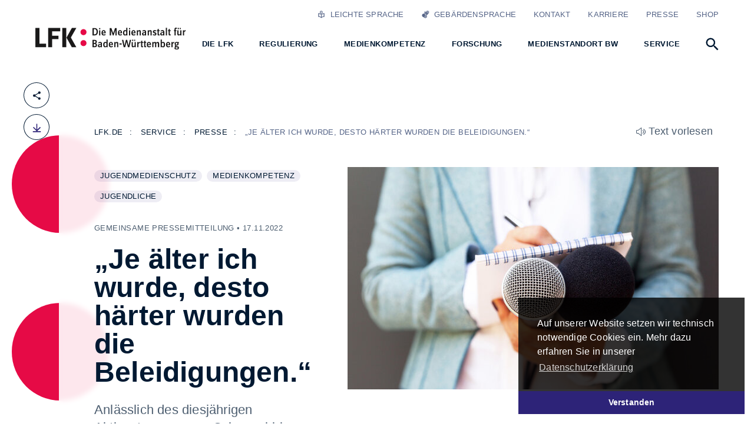

--- FILE ---
content_type: text/html; charset=utf-8
request_url: https://www.lfk.de/service/presse/je-aelter-ich-wurde-desto-haerter-wurden-die-beleidigungen
body_size: 21016
content:
<!DOCTYPE html>
<html lang="de-de">
<head>
    <meta charset="utf-8">

<!-- 
	Created by: ressourcenmangel GmbH, https://www.ressourcenmangel.de, Tel.: +49 (0)30 590037 450

	This website is powered by TYPO3 - inspiring people to share!
	TYPO3 is a free open source Content Management Framework initially created by Kasper Skaarhoj and licensed under GNU/GPL.
	TYPO3 is copyright 1998-2026 of Kasper Skaarhoj. Extensions are copyright of their respective owners.
	Information and contribution at https://typo3.org/
-->

<link rel="icon" href="/_assets/f1592a7685a6e50c051e73732df1d840/Icons/favicon.ico" type="image/vnd.microsoft.icon">
<title>LFK – Die Medienanstalt für Baden-Württemberg: „Je älter ich wurde, desto härter wurden die Beleidigungen.“</title>
<meta name="generator" content="TYPO3 CMS">
<meta name="viewport" content="width=device-width, initial-scale=1.0">
<meta name="twitter:card" content="summary">


<link rel="stylesheet" href="/typo3temp/assets/css/077e430895c28d9479f52cbed99218b2.css?1757491991" media="all">
<link rel="stylesheet" href="/_assets/f2a2e6965abb3ba3631d216e81089ef1/css/fe_adds.css?1769074861" media="all">
<link rel="stylesheet" href="/_assets/f1592a7685a6e50c051e73732df1d840/css/ns_basetheme.css?1769074861" media="all">
<link rel="stylesheet" href="/stylesheets/main.css?1769074861" media="screen">
<link rel="stylesheet" href="/stylesheets/print.css?1769074861" media="print">

<style>
                    .footer__navigation,
                    .footer__navigation ul,
                    .footer__navigation li {
                        list-style: none;
                        padding-left: 0;
                    }
                </style>





            <script>
              document.documentElement.className = document.documentElement.className.replace(/(\s|^)no-js(\s|$)/, '$1js$2');
              window.lazySizesConfig = {
                lazyClass: 'js-lazyload'
              };
              window.lfk = {
                TITLE: 'LFK – Die Medienanstalt für Baden-Württemberg',
                ASSET_BASE_URL: '/dest/index.html',
                ICON_SPRITE_URL: '/icons-svg/icons.svg',
              };
            </script>
            <script src="/javascripts/head.js"></script>
            <script src="/javascripts/lazyloading.js" async></script>
            <link rel="shortcut icon" href="/favicon.ico">
            <link rel="apple-touch-icon" sizes="180x180" href="/images/favicons/apple-touch-icon.png">
            <link rel="icon" sizes="32x32" href="/images/favicons/favicon-32x32.png">
            <link rel="icon" sizes="16x16" href="/images/favicons/favicon-16x16.png">
            <link rel="mask-icon" href="/images/favicons/safari-pinned-tab.svg" color="#556487">
            <meta name="msapplication-TileColor" content="#ffffff">
            <meta name="theme-color" content="#ffffff">
            <link rel="manifest" href="/manifest.json">
            <link rel="msapplication-config" href="/browserconfig.xml">
            <meta name="apple-mobile-web-app-title" content="Die Landesanstalt für Kommunikation">
            <meta name="application-name" content="Die Landesanstalt für Kommunikation"><script data-ignore="1" data-cookieconsent="statistics" type="text/plain"></script><!-- ns_theme_lfk Begin Cookie Consent plugin by Silktide - http://silktide.com/cookieconsent -->
<script data-ignore="1">
    window.cookieconsent_options = {
        js:'https://www.lfk.de/_assets/f1592a7685a6e50c051e73732df1d840/js/cookieconsent.min.js?1769074861',
        css:'https://www.lfk.de/_assets/f1592a7685a6e50c051e73732df1d840/css/cookieconsent.min.css?1769074861',
        content: {
            message:'Auf unserer Website setzen wir technisch notwendige Cookies ein. Mehr dazu erfahren Sie in unserer ',
            dismiss:'Verstanden',
            allow:'Verstanden',
            deny: 'decline',
            link:'Datenschutzerklärung',
            href:'/datenschutz',
            policy: 'Cookie Richtlinie',
        },
        theme: 'edgeless',
        position: 'bottom-right',
        type: 'info',
        dismissOnScroll: parseInt('0')||false,
        palette: {
            popup: {
                background: 'rgba(0,0,0,.8)',
                text: '#FFFFFF'
            },
            button: {
                background: '#2D2378',
                text: '#FFFFFF',
            }
        }
    };
</script>
<script data-ignore="1" defer src="https://www.lfk.de/_assets/f1592a7685a6e50c051e73732df1d840/js/cookie.min.js?1769074861?v=9.5.2"></script>
<!-- End Cookie Consent plugin -->
<style></style>
<link rel="canonical" href="https://www.lfk.de/service/presse/je-aelter-ich-wurde-desto-haerter-wurden-die-beleidigungen">

</head>
<body class="">
<div class="page" id="page">
    <!-- Header -->
    <a class="skip-link" href="#content"><span class="skip-link__text">Zum Inhalt springen</span></a>

<header class="header">
	<div class="header__inner">
		<div class="header__logo-container">
			<a class="logo header__logo" href="/">
				<img class="logo__image" src="/images/lfk-logo.svg" alt="LFK : Die Medienanstalt für Baden-Württemberg" />
			</a>
		</div>
		<button class="icon-button icon-button--primary header__button-navigation-toggle" type="button" id="header-navigation-toggle" aria-expanded="false" aria-controls="header-navigation">
			<svg class="icon icon--hamburger icon-button__icon" viewBox="0 0 200 200" role="img" aria-labelledby="icon-5b3f-title">
				<title id="icon-5b3f-title">Hauptnavigation öffnen</title>
				<use xlink:href="#icon-hamburger"></use>
			</svg>
		</button>
		<div class="header__navigation" id="header-navigation">
			<div class="navigation navigation--level-1">
				<div class="navigation__inner">
					<ul class="navigation__items navigation__items--main">
						<li class="navigation__item navigation__item--search">
							<a class="navigation__item-link navigation__item-link--main navigation__item-link--search" href="#" id="navigation-search" aria-controls="menu-navigation-search" aria-expanded="false" aria-haspopup="true">
								<svg class="icon icon--search navigation__icon-search" viewBox="0 0 200 200" role="presentation"  aria-labelledby="icon-7654123-title">
                                    <title id="icon-7654123-title">Suchen</title>
									<use xlink:href="#icon-search"></use>
								</svg>
							</a>
							<div class="navigation__flyout" role="group" id="menu-navigation-search" aria-hidden="true" aria-labelledby="navigation-search">
								<div class="navigation__flyout-inner-container">
									<div class="navigation__flyout-inner">
										<div class="navigation__search-form">
											<form class="inline-form inline-form--right inline-form--default inline-form__search--2" method="get" action="/suche#jumptoresult">
												<div class="form-group inline-form__form-group">
													<!-- <label class="label u-hidden-visually form-group__label" for="search-term-header">Label</label> -->
													<div class="form-group__input">
														<input type="hidden" name="referrer" value="navigation">
														<input autocomplete="off" class="input" type="text" placeholder="Suchen nach …" required="required" id="search-term-header" name="tx_solr[q]"/>
													</div>
												</div>
												<button type="submit" class="icon-button icon-button--primary icon-button--submit inline-form__button">
													<svg class="icon icon--search icon-button__icon" viewBox="0 0 200 200" role="img" aria-labelledby="icon-6059-title">
													  <title id="icon-6059-title">Suchen</title>
													  <use xlink:href="#icon-search"></use>
													</svg>
												</button>
											</form>

										</div>
										<div class="navigation__search-tags">
											<div class="tag-group">
												<ul class="tag-group__list"><li class="tag-group__item"><a class="tag" href="?id=75&tx_solr%5Bfilter%5D%5B0%5D=category:Karriere#jumptoresult"><span class="u-hidden-visually">Weitere Informationen zum Thema </span>Karriere<span class="u-hidden-visually"> anzeigen</span></a></li><li class="tag-group__item"><a class="tag" href="?id=75&tx_solr%5Bfilter%5D%5B0%5D=category:Medienkompetenz#jumptoresult"><span class="u-hidden-visually">Weitere Informationen zum Thema </span>Medienkompetenz<span class="u-hidden-visually"> anzeigen</span></a></li><li class="tag-group__item"><a class="tag" href="?id=75&tx_solr%5Bfilter%5D%5B0%5D=category:Seniorinnen+und+Senioren#jumptoresult"><span class="u-hidden-visually">Weitere Informationen zum Thema </span>Seniorinnen und Senioren<span class="u-hidden-visually"> anzeigen</span></a></li><li class="tag-group__item"><a class="tag" href="?id=75&tx_solr%5Bfilter%5D%5B0%5D=category:Aufsicht#jumptoresult"><span class="u-hidden-visually">Weitere Informationen zum Thema </span>Aufsicht<span class="u-hidden-visually"> anzeigen</span></a></li><li class="tag-group__item"><a class="tag" href="?id=75&tx_solr%5Bfilter%5D%5B0%5D=category:Games#jumptoresult"><span class="u-hidden-visually">Weitere Informationen zum Thema </span>Games<span class="u-hidden-visually"> anzeigen</span></a></li><li class="tag-group__item"><a class="tag" href="?id=75&tx_solr%5Bfilter%5D%5B0%5D=category:Medienpolitik#jumptoresult"><span class="u-hidden-visually">Weitere Informationen zum Thema </span>Medienpolitik<span class="u-hidden-visually"> anzeigen</span></a></li><li class="tag-group__item"><a class="tag" href="?id=75&tx_solr%5Bfilter%5D%5B0%5D=category:Social+Media#jumptoresult"><span class="u-hidden-visually">Weitere Informationen zum Thema </span>Social Media<span class="u-hidden-visually"> anzeigen</span></a></li></ul>
											</div>
										</div>
									</div>
								</div>
							</div>
						</li>
						
    
        <li class="navigation__item">
            <a class="navigation__item-link navigation__item-link--main navigation__move" href="/die-lfk" id="navigation-624" aria-controls="menu-24" aria-expanded="false" aria-haspopup="true">
                <span class="navigation__text">Die LFK</span>
                <svg class="icon icon--hook-right navigation__icon" viewBox="0 0 200 200" role="presentation">
                    <use xlink:href="#icon-hook-right"></use>
                </svg>
            </a>
            <div class="navigation__flyout" role="group" id="menu-24" aria-hidden="true" aria-labelledby="navigation-624">
                <div class="navigation__flyout-inner-container">
                    <div class="navigation__flyout-inner">
                        <div class="navigation__submenu navigation__submenu--level-2">
                            <div class="navigation__submenu-item navigation__submenu-item--back">
                                <button class="navigation__back" type="button" title="Eine Ebene zurück">
                                    <svg class="icon icon--arrow-left navigation__icon" viewBox="0 0 200 200" role="presentation">
                                      <use xlink:href="#icon-arrow-left"></use>
                                    </svg>
                                    <span class="navigation__text u-hidden-visually">zurück</span>
                                </button>
                            </div>
                            
                                <div class="navigation__submenu-item navigation__submenu-item--overview">
                                    <a class="navigation__submenu-overview-link" href="/die-lfk">
                                        <span class="navigation__text"><span class="u-hidden-visually">Übersicht:</span> Die LFK</span>
                                    </a>
                                </div>
                                <div class="navigation__submenu-column">
                                    
                                        
                                                <div class="navigation__submenu-item">
                                                    <a href="/die-lfk/aufgaben-ziele" class="navigation__submenu-item-link  " title="Aufgaben &amp; Ziele">
                                                        <span class="navigation__text">Aufgaben &amp; Ziele</span>
                                                        
                                                    </a>
                                                    
                                                </div>
                                            
                                    
                                        
                                                <div class="navigation__submenu-item">
                                                    <a href="/die-lfk/organisation" class="navigation__submenu-item-link  navigation__move" title="Organisation">
                                                        <span class="navigation__text">Organisation</span>
                                                        
                                                            <svg class="icon icon--hook-right navigation__icon" viewBox="0 0 200 200" role="presentation">
                                                                <use xlink:href="#icon-hook-right"></use>
                                                            </svg>
                                                        
                                                    </a>
                                                    
                                                        <ul class="navigation__submenu navigation__submenu--level-3">
                                                            <li class="navigation__submenu-item navigation__submenu-item--back">
                                                                <button class="navigation__back" type="button" title="Eine Ebene zurück">
                                                                    <svg class="icon icon--arrow-left navigation__icon" viewBox="0 0 200 200" role="presentation">
                                                                        <use xlink:href="#icon-arrow-left"></use>
                                                                    </svg>
                                                                    <span class="navigation__text u-hidden-visually">zurück</span>
                                                                </button>
                                                            </li>
                                                            <li class="navigation__submenu-item navigation__submenu-item--overview">
                                                                <a class="navigation__submenu-overview-link" href="/die-lfk/organisation"><span class="navigation__text"><span class="u-hidden-visually">Übersicht:</span> Organisation</span></a>
                                                            </li>
                                                            
                                                                <li class="navigation__submenu-item">
                                                                    <a href="/die-lfk/organisation/praesident" class="navigation__submenu-item-link " title="Präsident">
                                                                        <span class="navigation__text">Präsident</span>
                                                                    </a>
                                                                </li>
                                                            
                                                                <li class="navigation__submenu-item">
                                                                    <a href="/die-lfk/organisation/vorstand" class="navigation__submenu-item-link " title="Vorstand">
                                                                        <span class="navigation__text">Vorstand</span>
                                                                    </a>
                                                                </li>
                                                            
                                                                <li class="navigation__submenu-item">
                                                                    <a href="/die-lfk/organisation/medienrat" class="navigation__submenu-item-link " title="Medienrat">
                                                                        <span class="navigation__text">Medienrat</span>
                                                                    </a>
                                                                </li>
                                                            
                                                                <li class="navigation__submenu-item">
                                                                    <a href="/die-lfk/organisation/team" class="navigation__submenu-item-link " title="Team">
                                                                        <span class="navigation__text">Team</span>
                                                                    </a>
                                                                </li>
                                                            
                                                        </ul>
                                                    
                                                </div>
                                            
                                    
                                        
                                                </div><div class="navigation__submenu-column">
                                            
                                    
                                        
                                                <div class="navigation__submenu-item">
                                                    <a href="/die-lfk/finanzierung" class="navigation__submenu-item-link  " title="Finanzierung">
                                                        <span class="navigation__text">Finanzierung</span>
                                                        
                                                    </a>
                                                    
                                                </div>
                                            
                                    
                                        
                                                <div class="navigation__submenu-item">
                                                    <a href="/die-lfk/medienpolitik" class="navigation__submenu-item-link  " title="Medienpolitik">
                                                        <span class="navigation__text">Medienpolitik</span>
                                                        
                                                    </a>
                                                    
                                                </div>
                                            
                                    
                                        
                                                <div class="navigation__submenu-item">
                                                    <a href="/die-lfk/bundesweite-zusammenarbeit" class="navigation__submenu-item-link  " title="Bundesweite Zusammenarbeit">
                                                        <span class="navigation__text">Bundesweite Zusammenarbeit</span>
                                                        
                                                    </a>
                                                    
                                                </div>
                                            
                                    
                                        
                                                <div class="navigation__submenu-item">
                                                    <a href="/die-lfk/nachhaltigkeit" class="navigation__submenu-item-link  " title="Nachhaltigkeit">
                                                        <span class="navigation__text">Nachhaltigkeit</span>
                                                        
                                                    </a>
                                                    
                                                </div>
                                            
                                    
                                        
                                                <div class="navigation__submenu-item">
                                                    <a href="/die-lfk/special-desinformation" class="navigation__submenu-item-link  " title="SPECIAL: Desinformation">
                                                        <span class="navigation__text">SPECIAL: Desinformation</span>
                                                        
                                                    </a>
                                                    
                                                </div>
                                            
                                    
                                </div>
                            
                            
                        </div>
                    </div>
                </div>
            </div>
        </li>
    
        <li class="navigation__item">
            <a class="navigation__item-link navigation__item-link--main navigation__move" href="/regulierung" id="navigation-62" aria-controls="menu-2" aria-expanded="false" aria-haspopup="true">
                <span class="navigation__text">Regulierung</span>
                <svg class="icon icon--hook-right navigation__icon" viewBox="0 0 200 200" role="presentation">
                    <use xlink:href="#icon-hook-right"></use>
                </svg>
            </a>
            <div class="navigation__flyout" role="group" id="menu-2" aria-hidden="true" aria-labelledby="navigation-62">
                <div class="navigation__flyout-inner-container">
                    <div class="navigation__flyout-inner">
                        <div class="navigation__submenu navigation__submenu--level-2">
                            <div class="navigation__submenu-item navigation__submenu-item--back">
                                <button class="navigation__back" type="button" title="Eine Ebene zurück">
                                    <svg class="icon icon--arrow-left navigation__icon" viewBox="0 0 200 200" role="presentation">
                                      <use xlink:href="#icon-arrow-left"></use>
                                    </svg>
                                    <span class="navigation__text u-hidden-visually">zurück</span>
                                </button>
                            </div>
                            
                                <div class="navigation__submenu-item navigation__submenu-item--overview">
                                    <a class="navigation__submenu-overview-link" href="/regulierung">
                                        <span class="navigation__text"><span class="u-hidden-visually">Übersicht:</span> Regulierung</span>
                                    </a>
                                </div>
                                <div class="navigation__submenu-column">
                                    
                                        
                                                <div class="navigation__submenu-item">
                                                    <a href="/regulierung/zulassung" class="navigation__submenu-item-link  " title="Zulassung">
                                                        <span class="navigation__text">Zulassung</span>
                                                        
                                                    </a>
                                                    
                                                </div>
                                            
                                    
                                        
                                                <div class="navigation__submenu-item">
                                                    <a href="/regulierung/impressumspflicht-im-internet" class="navigation__submenu-item-link  " title="Impressumspflicht im Internet">
                                                        <span class="navigation__text">Impressumspflicht im Internet</span>
                                                        
                                                    </a>
                                                    
                                                </div>
                                            
                                    
                                        
                                                <div class="navigation__submenu-item">
                                                    <a href="/regulierung/werbung" class="navigation__submenu-item-link  " title="Werbung">
                                                        <span class="navigation__text">Werbung</span>
                                                        
                                                    </a>
                                                    
                                                </div>
                                            
                                    
                                        
                                                </div><div class="navigation__submenu-column">
                                            
                                    
                                        
                                                <div class="navigation__submenu-item">
                                                    <a href="/regulierung/journalistische-grundsaetze" class="navigation__submenu-item-link  " title="Journalistische Grundsätze">
                                                        <span class="navigation__text">Journalistische Grundsätze</span>
                                                        
                                                    </a>
                                                    
                                                </div>
                                            
                                    
                                        
                                                <div class="navigation__submenu-item">
                                                    <a href="/regulierung/medienvielfalt" class="navigation__submenu-item-link  navigation__move" title="Medienvielfalt">
                                                        <span class="navigation__text">Medienvielfalt</span>
                                                        
                                                            <svg class="icon icon--hook-right navigation__icon" viewBox="0 0 200 200" role="presentation">
                                                                <use xlink:href="#icon-hook-right"></use>
                                                            </svg>
                                                        
                                                    </a>
                                                    
                                                        <ul class="navigation__submenu navigation__submenu--level-3">
                                                            <li class="navigation__submenu-item navigation__submenu-item--back">
                                                                <button class="navigation__back" type="button" title="Eine Ebene zurück">
                                                                    <svg class="icon icon--arrow-left navigation__icon" viewBox="0 0 200 200" role="presentation">
                                                                        <use xlink:href="#icon-arrow-left"></use>
                                                                    </svg>
                                                                    <span class="navigation__text u-hidden-visually">zurück</span>
                                                                </button>
                                                            </li>
                                                            <li class="navigation__submenu-item navigation__submenu-item--overview">
                                                                <a class="navigation__submenu-overview-link" href="/regulierung/medienvielfalt"><span class="navigation__text"><span class="u-hidden-visually">Übersicht:</span> Medienvielfalt</span></a>
                                                            </li>
                                                            
                                                                <li class="navigation__submenu-item">
                                                                    <a href="/regulierung/medienvielfalt/plattformen" class="navigation__submenu-item-link " title="Plattformen">
                                                                        <span class="navigation__text">Plattformen</span>
                                                                    </a>
                                                                </li>
                                                            
                                                                <li class="navigation__submenu-item">
                                                                    <a href="/regulierung/medienvielfalt/medienintermediaere" class="navigation__submenu-item-link " title="Medienintermediäre">
                                                                        <span class="navigation__text">Medienintermediäre</span>
                                                                    </a>
                                                                </li>
                                                            
                                                                <li class="navigation__submenu-item">
                                                                    <a href="/regulierung/medienvielfalt/benutzeroberflaechen" class="navigation__submenu-item-link " title="Benutzeroberflächen">
                                                                        <span class="navigation__text">Benutzeroberflächen</span>
                                                                    </a>
                                                                </li>
                                                            
                                                        </ul>
                                                    
                                                </div>
                                            
                                    
                                        
                                                </div><div class="navigation__submenu-column">
                                            
                                    
                                        
                                                <div class="navigation__submenu-item">
                                                    <a href="/regulierung/meinungsfreiheit" class="navigation__submenu-item-link  " title="Meinungsfreiheit">
                                                        <span class="navigation__text">Meinungsfreiheit</span>
                                                        
                                                    </a>
                                                    
                                                </div>
                                            
                                    
                                        
                                                <div class="navigation__submenu-item">
                                                    <a href="/regulierung/jugendschutz" class="navigation__submenu-item-link  navigation__move" title="Jugendschutz">
                                                        <span class="navigation__text">Jugendschutz</span>
                                                        
                                                            <svg class="icon icon--hook-right navigation__icon" viewBox="0 0 200 200" role="presentation">
                                                                <use xlink:href="#icon-hook-right"></use>
                                                            </svg>
                                                        
                                                    </a>
                                                    
                                                        <ul class="navigation__submenu navigation__submenu--level-3">
                                                            <li class="navigation__submenu-item navigation__submenu-item--back">
                                                                <button class="navigation__back" type="button" title="Eine Ebene zurück">
                                                                    <svg class="icon icon--arrow-left navigation__icon" viewBox="0 0 200 200" role="presentation">
                                                                        <use xlink:href="#icon-arrow-left"></use>
                                                                    </svg>
                                                                    <span class="navigation__text u-hidden-visually">zurück</span>
                                                                </button>
                                                            </li>
                                                            <li class="navigation__submenu-item navigation__submenu-item--overview">
                                                                <a class="navigation__submenu-overview-link" href="/regulierung/jugendschutz"><span class="navigation__text"><span class="u-hidden-visually">Übersicht:</span> Jugendschutz</span></a>
                                                            </li>
                                                            
                                                                <li class="navigation__submenu-item">
                                                                    <a href="/regulierung/medien-kindersicher" class="navigation__submenu-item-link " title="Medien kindersicher">
                                                                        <span class="navigation__text">Medien kindersicher</span>
                                                                    </a>
                                                                </li>
                                                            
                                                        </ul>
                                                    
                                                </div>
                                            
                                    
                                        
                                                <div class="navigation__submenu-item">
                                                    <a href="/regulierung/social-media-verbot" class="navigation__submenu-item-link  " title="Social-Media-Verbot: Die wichtigsten Argumente im Check">
                                                        <span class="navigation__text">Social-Media-Verbot: Die wichtigsten Argumente im Check</span>
                                                        
                                                    </a>
                                                    
                                                </div>
                                            
                                    
                                </div>
                            
                            
                        </div>
                    </div>
                </div>
            </div>
        </li>
    
        <li class="navigation__item">
            <a class="navigation__item-link navigation__item-link--main navigation__move" href="/medienkompetenz" id="navigation-625" aria-controls="menu-25" aria-expanded="false" aria-haspopup="true">
                <span class="navigation__text">Medienkompetenz</span>
                <svg class="icon icon--hook-right navigation__icon" viewBox="0 0 200 200" role="presentation">
                    <use xlink:href="#icon-hook-right"></use>
                </svg>
            </a>
            <div class="navigation__flyout" role="group" id="menu-25" aria-hidden="true" aria-labelledby="navigation-625">
                <div class="navigation__flyout-inner-container">
                    <div class="navigation__flyout-inner">
                        <div class="navigation__submenu navigation__submenu--level-2">
                            <div class="navigation__submenu-item navigation__submenu-item--back">
                                <button class="navigation__back" type="button" title="Eine Ebene zurück">
                                    <svg class="icon icon--arrow-left navigation__icon" viewBox="0 0 200 200" role="presentation">
                                      <use xlink:href="#icon-arrow-left"></use>
                                    </svg>
                                    <span class="navigation__text u-hidden-visually">zurück</span>
                                </button>
                            </div>
                            
                                <div class="navigation__submenu-item navigation__submenu-item--overview">
                                    <a class="navigation__submenu-overview-link" href="/medienkompetenz">
                                        <span class="navigation__text"><span class="u-hidden-visually">Übersicht:</span> Medienkompetenz</span>
                                    </a>
                                </div>
                                <div class="navigation__submenu-column">
                                    
                                        
                                                <div class="navigation__submenu-item">
                                                    <a href="/medienkompetenz/social-media" class="navigation__submenu-item-link  navigation__move" title="Social Media">
                                                        <span class="navigation__text">Social Media</span>
                                                        
                                                            <svg class="icon icon--hook-right navigation__icon" viewBox="0 0 200 200" role="presentation">
                                                                <use xlink:href="#icon-hook-right"></use>
                                                            </svg>
                                                        
                                                    </a>
                                                    
                                                        <ul class="navigation__submenu navigation__submenu--level-3">
                                                            <li class="navigation__submenu-item navigation__submenu-item--back">
                                                                <button class="navigation__back" type="button" title="Eine Ebene zurück">
                                                                    <svg class="icon icon--arrow-left navigation__icon" viewBox="0 0 200 200" role="presentation">
                                                                        <use xlink:href="#icon-arrow-left"></use>
                                                                    </svg>
                                                                    <span class="navigation__text u-hidden-visually">zurück</span>
                                                                </button>
                                                            </li>
                                                            <li class="navigation__submenu-item navigation__submenu-item--overview">
                                                                <a class="navigation__submenu-overview-link" href="/medienkompetenz/social-media"><span class="navigation__text"><span class="u-hidden-visually">Übersicht:</span> Social Media</span></a>
                                                            </li>
                                                            
                                                                <li class="navigation__submenu-item">
                                                                    <a href="/medienkompetenz/social-media/handysektor" class="navigation__submenu-item-link " title="Handysektor">
                                                                        <span class="navigation__text">Handysektor</span>
                                                                    </a>
                                                                </li>
                                                            
                                                                <li class="navigation__submenu-item">
                                                                    <a href="/medienkompetenz/social-media/yourstory" class="navigation__submenu-item-link " title="YourStory">
                                                                        <span class="navigation__text">YourStory</span>
                                                                    </a>
                                                                </li>
                                                            
                                                                <li class="navigation__submenu-item">
                                                                    <a href="/medienkompetenz/social-media/imperfect" class="navigation__submenu-item-link " title="ImPerfect">
                                                                        <span class="navigation__text">ImPerfect</span>
                                                                    </a>
                                                                </li>
                                                            
                                                                <li class="navigation__submenu-item">
                                                                    <a href="/medienkompetenz/social-media/juuuport" class="navigation__submenu-item-link " title="Juuuport">
                                                                        <span class="navigation__text">Juuuport</span>
                                                                    </a>
                                                                </li>
                                                            
                                                                <li class="navigation__submenu-item">
                                                                    <a href="/medienkompetenz/social-media/internet-abc" class="navigation__submenu-item-link " title="Internet-ABC">
                                                                        <span class="navigation__text">Internet-ABC</span>
                                                                    </a>
                                                                </li>
                                                            
                                                        </ul>
                                                    
                                                </div>
                                            
                                    
                                        
                                                <div class="navigation__submenu-item">
                                                    <a href="/medienkompetenz/netzwerke" class="navigation__submenu-item-link  " title="Netzwerke">
                                                        <span class="navigation__text">Netzwerke</span>
                                                        
                                                    </a>
                                                    
                                                </div>
                                            
                                    
                                        
                                                <div class="navigation__submenu-item">
                                                    <a href="/medienkompetenz/ki-fernsprecher" class="navigation__submenu-item-link  " title="KI-Fernsprecher">
                                                        <span class="navigation__text">KI-Fernsprecher</span>
                                                        
                                                    </a>
                                                    
                                                </div>
                                            
                                    
                                        
                                                </div><div class="navigation__submenu-column">
                                            
                                    
                                        
                                                <div class="navigation__submenu-item">
                                                    <a href="/medienkompetenz/medienpaedagogische-angebote" class="navigation__submenu-item-link  " title="Medienpädagogische Angebote">
                                                        <span class="navigation__text">Medienpädagogische Angebote</span>
                                                        
                                                    </a>
                                                    
                                                </div>
                                            
                                    
                                        
                                                <div class="navigation__submenu-item">
                                                    <a href="/medienkompetenz/games" class="navigation__submenu-item-link  navigation__move" title="Games">
                                                        <span class="navigation__text">Games</span>
                                                        
                                                            <svg class="icon icon--hook-right navigation__icon" viewBox="0 0 200 200" role="presentation">
                                                                <use xlink:href="#icon-hook-right"></use>
                                                            </svg>
                                                        
                                                    </a>
                                                    
                                                        <ul class="navigation__submenu navigation__submenu--level-3">
                                                            <li class="navigation__submenu-item navigation__submenu-item--back">
                                                                <button class="navigation__back" type="button" title="Eine Ebene zurück">
                                                                    <svg class="icon icon--arrow-left navigation__icon" viewBox="0 0 200 200" role="presentation">
                                                                        <use xlink:href="#icon-arrow-left"></use>
                                                                    </svg>
                                                                    <span class="navigation__text u-hidden-visually">zurück</span>
                                                                </button>
                                                            </li>
                                                            <li class="navigation__submenu-item navigation__submenu-item--overview">
                                                                <a class="navigation__submenu-overview-link" href="/medienkompetenz/games"><span class="navigation__text"><span class="u-hidden-visually">Übersicht:</span> Games</span></a>
                                                            </li>
                                                            
                                                                <li class="navigation__submenu-item">
                                                                    <a href="/medienkompetenz/games/the-feed" class="navigation__submenu-item-link " title="THE FEED">
                                                                        <span class="navigation__text">THE FEED</span>
                                                                    </a>
                                                                </li>
                                                            
                                                                <li class="navigation__submenu-item">
                                                                    <a href="/medienkompetenz/games/games-im-unterricht" class="navigation__submenu-item-link " title="Games im Unterricht">
                                                                        <span class="navigation__text">Games im Unterricht</span>
                                                                    </a>
                                                                </li>
                                                            
                                                                <li class="navigation__submenu-item">
                                                                    <a href="/medienkompetenz/games/computerspielschulen-baden-wuerttemberg" class="navigation__submenu-item-link " title="Computerspielschulen BW">
                                                                        <span class="navigation__text">Computerspielschulen BW</span>
                                                                    </a>
                                                                </li>
                                                            
                                                                <li class="navigation__submenu-item">
                                                                    <a href="/medienkompetenz/games/makerbox" class="navigation__submenu-item-link " title="MakerBox">
                                                                        <span class="navigation__text">MakerBox</span>
                                                                    </a>
                                                                </li>
                                                            
                                                        </ul>
                                                    
                                                </div>
                                            
                                    
                                        
                                                <div class="navigation__submenu-item">
                                                    <a href="/medienkompetenz/workshops-fuer-schulen" class="navigation__submenu-item-link  " title="Workshops für Schulen">
                                                        <span class="navigation__text">Workshops für Schulen</span>
                                                        
                                                    </a>
                                                    
                                                </div>
                                            
                                    
                                        
                                                </div><div class="navigation__submenu-column">
                                            
                                    
                                        
                                                <div class="navigation__submenu-item">
                                                    <a href="/medienkompetenz/seniorinnen-und-senioren" class="navigation__submenu-item-link  navigation__move" title="Seniorinnen und Senioren">
                                                        <span class="navigation__text">Seniorinnen und Senioren</span>
                                                        
                                                            <svg class="icon icon--hook-right navigation__icon" viewBox="0 0 200 200" role="presentation">
                                                                <use xlink:href="#icon-hook-right"></use>
                                                            </svg>
                                                        
                                                    </a>
                                                    
                                                        <ul class="navigation__submenu navigation__submenu--level-3">
                                                            <li class="navigation__submenu-item navigation__submenu-item--back">
                                                                <button class="navigation__back" type="button" title="Eine Ebene zurück">
                                                                    <svg class="icon icon--arrow-left navigation__icon" viewBox="0 0 200 200" role="presentation">
                                                                        <use xlink:href="#icon-arrow-left"></use>
                                                                    </svg>
                                                                    <span class="navigation__text u-hidden-visually">zurück</span>
                                                                </button>
                                                            </li>
                                                            <li class="navigation__submenu-item navigation__submenu-item--overview">
                                                                <a class="navigation__submenu-overview-link" href="/medienkompetenz/seniorinnen-und-senioren"><span class="navigation__text"><span class="u-hidden-visually">Übersicht:</span> Seniorinnen und Senioren</span></a>
                                                            </li>
                                                            
                                                                <li class="navigation__submenu-item">
                                                                    <a href="/medienkompetenz/seniorinnen-und-senioren/digital-dabei" class="navigation__submenu-item-link " title="Digital dabei">
                                                                        <span class="navigation__text">Digital dabei</span>
                                                                    </a>
                                                                </li>
                                                            
                                                                <li class="navigation__submenu-item">
                                                                    <a href="/medienkompetenz/seniorinnen-und-senioren/gesund-und-digital-im-laendlichen-raum" class="navigation__submenu-item-link " title="Gesund und digital im Ländlichen Raum">
                                                                        <span class="navigation__text">Gesund und digital im Ländlichen Raum</span>
                                                                    </a>
                                                                </li>
                                                            
                                                                <li class="navigation__submenu-item">
                                                                    <a href="/medienkompetenz/seniorinnen-und-senioren/lern-app-starthilfe-digital-dabei" class="navigation__submenu-item-link " title="Lern-App „Starthilfe – digital dabei“">
                                                                        <span class="navigation__text">Lern-App „Starthilfe – digital dabei“</span>
                                                                    </a>
                                                                </li>
                                                            
                                                                <li class="navigation__submenu-item">
                                                                    <a href="/medienkompetenz/seniorinnen-und-senioren/smart-surfer" class="navigation__submenu-item-link " title="Smart Surfer">
                                                                        <span class="navigation__text">Smart Surfer</span>
                                                                    </a>
                                                                </li>
                                                            
                                                                <li class="navigation__submenu-item">
                                                                    <a href="/medienkompetenz/seniorinnen-und-senioren/gesundalternbw" class="navigation__submenu-item-link " title="gesundaltern@bw">
                                                                        <span class="navigation__text">gesundaltern@bw</span>
                                                                    </a>
                                                                </li>
                                                            
                                                                <li class="navigation__submenu-item">
                                                                    <a href="/medienkompetenz/seniorinnen-und-senioren/kommmit" class="navigation__submenu-item-link " title="KommmiT">
                                                                        <span class="navigation__text">KommmiT</span>
                                                                    </a>
                                                                </li>
                                                            
                                                                <li class="navigation__submenu-item">
                                                                    <a href="/medienkompetenz/seniorinnen-und-senioren/silver-tipps" class="navigation__submenu-item-link " title="Silver Tipps">
                                                                        <span class="navigation__text">Silver Tipps</span>
                                                                    </a>
                                                                </li>
                                                            
                                                                <li class="navigation__submenu-item">
                                                                    <a href="/medienkompetenz/netzwerke/netzwerk-senioren-im-internet" class="navigation__submenu-item-link " title="Netzwerk Seniorinnen und Senioren im Internet">
                                                                        <span class="navigation__text">Netzwerk Seniorinnen und Senioren im Internet</span>
                                                                    </a>
                                                                </li>
                                                            
                                                        </ul>
                                                    
                                                </div>
                                            
                                    
                                        
                                                </div><div class="navigation__submenu-column">
                                            
                                    
                                        
                                                <div class="navigation__submenu-item">
                                                    <a href="/medienkompetenz/fruehkindliche-medienbildung" class="navigation__submenu-item-link  " title="Frühkindliche Medienbildung">
                                                        <span class="navigation__text">Frühkindliche Medienbildung</span>
                                                        
                                                    </a>
                                                    
                                                </div>
                                            
                                    
                                        
                                                <div class="navigation__submenu-item">
                                                    <a href="/medienkompetenz/veranstaltungsreihe-meine-meinung-meine-wahl-wie-meinungsbildung-im-netz-funktioniert" class="navigation__submenu-item-link  " title="Veranstaltungsreihe &quot;Meine Meinung, meine Wahl –  Wie Meinungsbildung im Netz funktioniert&quot;">
                                                        <span class="navigation__text">Veranstaltungsreihe &quot;Meine Meinung, meine Wahl –  Wie Meinungsbildung im Netz funktioniert&quot;</span>
                                                        
                                                    </a>
                                                    
                                                </div>
                                            
                                    
                                        
                                                <div class="navigation__submenu-item">
                                                    <a href="/medienkompetenz/medienkompetenz-webinare-fuer-erwachsene" class="navigation__submenu-item-link  " title="Medienkompetenz-Webinare für Erwachsene">
                                                        <span class="navigation__text">Medienkompetenz-Webinare für Erwachsene</span>
                                                        
                                                    </a>
                                                    
                                                </div>
                                            
                                    
                                </div>
                            
                            
                        </div>
                    </div>
                </div>
            </div>
        </li>
    
        <li class="navigation__item">
            <a class="navigation__item-link navigation__item-link--main navigation__move" href="/forschung" id="navigation-63" aria-controls="menu-3" aria-expanded="false" aria-haspopup="true">
                <span class="navigation__text">Forschung</span>
                <svg class="icon icon--hook-right navigation__icon" viewBox="0 0 200 200" role="presentation">
                    <use xlink:href="#icon-hook-right"></use>
                </svg>
            </a>
            <div class="navigation__flyout" role="group" id="menu-3" aria-hidden="true" aria-labelledby="navigation-63">
                <div class="navigation__flyout-inner-container">
                    <div class="navigation__flyout-inner">
                        <div class="navigation__submenu navigation__submenu--level-2">
                            <div class="navigation__submenu-item navigation__submenu-item--back">
                                <button class="navigation__back" type="button" title="Eine Ebene zurück">
                                    <svg class="icon icon--arrow-left navigation__icon" viewBox="0 0 200 200" role="presentation">
                                      <use xlink:href="#icon-arrow-left"></use>
                                    </svg>
                                    <span class="navigation__text u-hidden-visually">zurück</span>
                                </button>
                            </div>
                            
                                <div class="navigation__submenu-item navigation__submenu-item--overview">
                                    <a class="navigation__submenu-overview-link" href="/forschung">
                                        <span class="navigation__text"><span class="u-hidden-visually">Übersicht:</span> Forschung</span>
                                    </a>
                                </div>
                                <div class="navigation__submenu-column">
                                    
                                        
                                                <div class="navigation__submenu-item">
                                                    <a href="/forschung/media-analysen" class="navigation__submenu-item-link  " title="Media-Analysen">
                                                        <span class="navigation__text">Media-Analysen</span>
                                                        
                                                    </a>
                                                    
                                                </div>
                                            
                                    
                                        
                                                <div class="navigation__submenu-item">
                                                    <a href="/forschung/mediennutzungsstudien" class="navigation__submenu-item-link  navigation__move" title="Mediennutzungsstudien">
                                                        <span class="navigation__text">Mediennutzungsstudien</span>
                                                        
                                                            <svg class="icon icon--hook-right navigation__icon" viewBox="0 0 200 200" role="presentation">
                                                                <use xlink:href="#icon-hook-right"></use>
                                                            </svg>
                                                        
                                                    </a>
                                                    
                                                        <ul class="navigation__submenu navigation__submenu--level-3">
                                                            <li class="navigation__submenu-item navigation__submenu-item--back">
                                                                <button class="navigation__back" type="button" title="Eine Ebene zurück">
                                                                    <svg class="icon icon--arrow-left navigation__icon" viewBox="0 0 200 200" role="presentation">
                                                                        <use xlink:href="#icon-arrow-left"></use>
                                                                    </svg>
                                                                    <span class="navigation__text u-hidden-visually">zurück</span>
                                                                </button>
                                                            </li>
                                                            <li class="navigation__submenu-item navigation__submenu-item--overview">
                                                                <a class="navigation__submenu-overview-link" href="/forschung/mediennutzungsstudien"><span class="navigation__text"><span class="u-hidden-visually">Übersicht:</span> Mediennutzungsstudien</span></a>
                                                            </li>
                                                            
                                                                <li class="navigation__submenu-item">
                                                                    <a href="/forschung/mediennutzungsstudien/jim-studie-2025" class="navigation__submenu-item-link " title="JIM-Studie 2025">
                                                                        <span class="navigation__text">JIM-Studie 2025</span>
                                                                    </a>
                                                                </li>
                                                            
                                                                <li class="navigation__submenu-item">
                                                                    <a href="/forschung/mediennutzungsstudien/kim-studie-2024" class="navigation__submenu-item-link " title="KIM-Studie 2024">
                                                                        <span class="navigation__text">KIM-Studie 2024</span>
                                                                    </a>
                                                                </li>
                                                            
                                                                <li class="navigation__submenu-item">
                                                                    <a href="/forschung/mediennutzungsstudien/sim-studie-2024" class="navigation__submenu-item-link " title="SIM-Studie 2024">
                                                                        <span class="navigation__text">SIM-Studie 2024</span>
                                                                    </a>
                                                                </li>
                                                            
                                                                <li class="navigation__submenu-item">
                                                                    <a href="/forschung/mediennutzungsstudien/minikim-studie-2023" class="navigation__submenu-item-link " title="miniKIM-Studie 2023">
                                                                        <span class="navigation__text">miniKIM-Studie 2023</span>
                                                                    </a>
                                                                </li>
                                                            
                                                        </ul>
                                                    
                                                </div>
                                            
                                    
                                        
                                                </div><div class="navigation__submenu-column">
                                            
                                    
                                        
                                                <div class="navigation__submenu-item">
                                                    <a href="/forschung/online-video-monitor" class="navigation__submenu-item-link  navigation__move" title="Online-Video-Monitor">
                                                        <span class="navigation__text">Online-Video-Monitor</span>
                                                        
                                                            <svg class="icon icon--hook-right navigation__icon" viewBox="0 0 200 200" role="presentation">
                                                                <use xlink:href="#icon-hook-right"></use>
                                                            </svg>
                                                        
                                                    </a>
                                                    
                                                        <ul class="navigation__submenu navigation__submenu--level-3">
                                                            <li class="navigation__submenu-item navigation__submenu-item--back">
                                                                <button class="navigation__back" type="button" title="Eine Ebene zurück">
                                                                    <svg class="icon icon--arrow-left navigation__icon" viewBox="0 0 200 200" role="presentation">
                                                                        <use xlink:href="#icon-arrow-left"></use>
                                                                    </svg>
                                                                    <span class="navigation__text u-hidden-visually">zurück</span>
                                                                </button>
                                                            </li>
                                                            <li class="navigation__submenu-item navigation__submenu-item--overview">
                                                                <a class="navigation__submenu-overview-link" href="/forschung/online-video-monitor"><span class="navigation__text"><span class="u-hidden-visually">Übersicht:</span> Online-Video-Monitor</span></a>
                                                            </li>
                                                            
                                                                <li class="navigation__submenu-item">
                                                                    <a href="/forschung/online-video-monitor/online-video-monitor-2025-sonderanalyse-video-posts-von-politikerinnen-und-parteien" class="navigation__submenu-item-link " title="Online-Video-Monitor 2025: Sonderanalyse &quot;Video-Posts von Politiker:innen und Parteien&quot;">
                                                                        <span class="navigation__text">Online-Video-Monitor 2025: Sonderanalyse &quot;Video-Posts von Politiker:innen und Parteien&quot;</span>
                                                                    </a>
                                                                </li>
                                                            
                                                                <li class="navigation__submenu-item">
                                                                    <a href="/forschung/online-video-monitor/online-video-monitor-2025" class="navigation__submenu-item-link " title="Online-Video-Monitor 2025">
                                                                        <span class="navigation__text">Online-Video-Monitor 2025</span>
                                                                    </a>
                                                                </li>
                                                            
                                                        </ul>
                                                    
                                                </div>
                                            
                                    
                                        
                                                <div class="navigation__submenu-item">
                                                    <a href="/forschung/online-audio-monitor" class="navigation__submenu-item-link  navigation__move" title="Online-Audio-Monitor">
                                                        <span class="navigation__text">Online-Audio-Monitor</span>
                                                        
                                                            <svg class="icon icon--hook-right navigation__icon" viewBox="0 0 200 200" role="presentation">
                                                                <use xlink:href="#icon-hook-right"></use>
                                                            </svg>
                                                        
                                                    </a>
                                                    
                                                        <ul class="navigation__submenu navigation__submenu--level-3">
                                                            <li class="navigation__submenu-item navigation__submenu-item--back">
                                                                <button class="navigation__back" type="button" title="Eine Ebene zurück">
                                                                    <svg class="icon icon--arrow-left navigation__icon" viewBox="0 0 200 200" role="presentation">
                                                                        <use xlink:href="#icon-arrow-left"></use>
                                                                    </svg>
                                                                    <span class="navigation__text u-hidden-visually">zurück</span>
                                                                </button>
                                                            </li>
                                                            <li class="navigation__submenu-item navigation__submenu-item--overview">
                                                                <a class="navigation__submenu-overview-link" href="/forschung/online-audio-monitor"><span class="navigation__text"><span class="u-hidden-visually">Übersicht:</span> Online-Audio-Monitor</span></a>
                                                            </li>
                                                            
                                                                <li class="navigation__submenu-item">
                                                                    <a href="/forschung/online-audio-monitor/online-audio-monitor-2025" class="navigation__submenu-item-link " title="Online-Audio-Monitor 2025">
                                                                        <span class="navigation__text">Online-Audio-Monitor 2025</span>
                                                                    </a>
                                                                </li>
                                                            
                                                                <li class="navigation__submenu-item">
                                                                    <a href="/forschung/online-audio-monitor/online-audio-monitor-2024" class="navigation__submenu-item-link " title="Online-Audio-Monitor 2024">
                                                                        <span class="navigation__text">Online-Audio-Monitor 2024</span>
                                                                    </a>
                                                                </li>
                                                            
                                                        </ul>
                                                    
                                                </div>
                                            
                                    
                                        
                                                </div><div class="navigation__submenu-column">
                                            
                                    
                                        
                                                <div class="navigation__submenu-item">
                                                    <a href="/forschung/studien-die-medienanstalten" class="navigation__submenu-item-link  " title="Studien - die medienanstalten">
                                                        <span class="navigation__text">Studien - die medienanstalten</span>
                                                        
                                                    </a>
                                                    
                                                </div>
                                            
                                    
                                        
                                                <div class="navigation__submenu-item">
                                                    <a href="/forschung/studie-abbildung-von-vielfalt-und-regionalitaet-in-suchmaschinen" class="navigation__submenu-item-link  " title="Studie: Abbildung von Vielfalt und Regionalität in Suchmaschinen">
                                                        <span class="navigation__text">Studie: Abbildung von Vielfalt und Regionalität in Suchmaschinen</span>
                                                        
                                                    </a>
                                                    
                                                </div>
                                            
                                    
                                        
                                                <div class="navigation__submenu-item">
                                                    <a href="/forschung/reichweitenuntersuchung-2023-zur-fernsehfoerderung-nach-47a-lmedieng" class="navigation__submenu-item-link  " title="Reichweitenuntersuchung 2023 zur Fernsehförderung nach § 47a LMedienG">
                                                        <span class="navigation__text">Reichweitenuntersuchung 2023 zur Fernsehförderung nach § 47a LMedienG</span>
                                                        
                                                    </a>
                                                    
                                                </div>
                                            
                                    
                                </div>
                            
                            
                        </div>
                    </div>
                </div>
            </div>
        </li>
    
        <li class="navigation__item">
            <a class="navigation__item-link navigation__item-link--main navigation__move" href="/medienstandort-bw" id="navigation-64" aria-controls="menu-4" aria-expanded="false" aria-haspopup="true">
                <span class="navigation__text">Medienstandort BW</span>
                <svg class="icon icon--hook-right navigation__icon" viewBox="0 0 200 200" role="presentation">
                    <use xlink:href="#icon-hook-right"></use>
                </svg>
            </a>
            <div class="navigation__flyout" role="group" id="menu-4" aria-hidden="true" aria-labelledby="navigation-64">
                <div class="navigation__flyout-inner-container">
                    <div class="navigation__flyout-inner">
                        <div class="navigation__submenu navigation__submenu--level-2">
                            <div class="navigation__submenu-item navigation__submenu-item--back">
                                <button class="navigation__back" type="button" title="Eine Ebene zurück">
                                    <svg class="icon icon--arrow-left navigation__icon" viewBox="0 0 200 200" role="presentation">
                                      <use xlink:href="#icon-arrow-left"></use>
                                    </svg>
                                    <span class="navigation__text u-hidden-visually">zurück</span>
                                </button>
                            </div>
                            
                                <div class="navigation__submenu-item navigation__submenu-item--overview">
                                    <a class="navigation__submenu-overview-link" href="/medienstandort-bw">
                                        <span class="navigation__text"><span class="u-hidden-visually">Übersicht:</span> Medienstandort BW</span>
                                    </a>
                                </div>
                                <div class="navigation__submenu-column">
                                    
                                        
                                                <div class="navigation__submenu-item">
                                                    <a href="/medienstandort-bw/rundfunklandschaft-bw" class="navigation__submenu-item-link  navigation__move" title="Rundfunklandschaft BW">
                                                        <span class="navigation__text">Rundfunklandschaft BW</span>
                                                        
                                                            <svg class="icon icon--hook-right navigation__icon" viewBox="0 0 200 200" role="presentation">
                                                                <use xlink:href="#icon-hook-right"></use>
                                                            </svg>
                                                        
                                                    </a>
                                                    
                                                        <ul class="navigation__submenu navigation__submenu--level-3">
                                                            <li class="navigation__submenu-item navigation__submenu-item--back">
                                                                <button class="navigation__back" type="button" title="Eine Ebene zurück">
                                                                    <svg class="icon icon--arrow-left navigation__icon" viewBox="0 0 200 200" role="presentation">
                                                                        <use xlink:href="#icon-arrow-left"></use>
                                                                    </svg>
                                                                    <span class="navigation__text u-hidden-visually">zurück</span>
                                                                </button>
                                                            </li>
                                                            <li class="navigation__submenu-item navigation__submenu-item--overview">
                                                                <a class="navigation__submenu-overview-link" href="/medienstandort-bw/rundfunklandschaft-bw"><span class="navigation__text"><span class="u-hidden-visually">Übersicht:</span> Rundfunklandschaft BW</span></a>
                                                            </li>
                                                            
                                                                <li class="navigation__submenu-item">
                                                                    <a href="/medienstandort-bw/rundfunklandschaft-bw/senderkarte" class="navigation__submenu-item-link " title="Senderkarte">
                                                                        <span class="navigation__text">Senderkarte</span>
                                                                    </a>
                                                                </li>
                                                            
                                                                <li class="navigation__submenu-item">
                                                                    <a href="/medienstandort-bw/rundfunklandschaft-bw/radiolandschaft" class="navigation__submenu-item-link " title="Radiolandschaft">
                                                                        <span class="navigation__text">Radiolandschaft</span>
                                                                    </a>
                                                                </li>
                                                            
                                                                <li class="navigation__submenu-item">
                                                                    <a href="/medienstandort-bw/rundfunklandschaft-bw/fernsehlandschaft" class="navigation__submenu-item-link " title="Fernsehlandschaft">
                                                                        <span class="navigation__text">Fernsehlandschaft</span>
                                                                    </a>
                                                                </li>
                                                            
                                                        </ul>
                                                    
                                                </div>
                                            
                                    
                                        
                                                <div class="navigation__submenu-item">
                                                    <a href="/medienstandort-bw/social-media" class="navigation__submenu-item-link  " title="Social Media">
                                                        <span class="navigation__text">Social Media</span>
                                                        
                                                    </a>
                                                    
                                                </div>
                                            
                                    
                                        
                                                <div class="navigation__submenu-item">
                                                    <a href="/medienstandort-bw/digitales-bw" class="navigation__submenu-item-link  navigation__move" title="Digitales BW">
                                                        <span class="navigation__text">Digitales BW</span>
                                                        
                                                            <svg class="icon icon--hook-right navigation__icon" viewBox="0 0 200 200" role="presentation">
                                                                <use xlink:href="#icon-hook-right"></use>
                                                            </svg>
                                                        
                                                    </a>
                                                    
                                                        <ul class="navigation__submenu navigation__submenu--level-3">
                                                            <li class="navigation__submenu-item navigation__submenu-item--back">
                                                                <button class="navigation__back" type="button" title="Eine Ebene zurück">
                                                                    <svg class="icon icon--arrow-left navigation__icon" viewBox="0 0 200 200" role="presentation">
                                                                        <use xlink:href="#icon-arrow-left"></use>
                                                                    </svg>
                                                                    <span class="navigation__text u-hidden-visually">zurück</span>
                                                                </button>
                                                            </li>
                                                            <li class="navigation__submenu-item navigation__submenu-item--overview">
                                                                <a class="navigation__submenu-overview-link" href="/medienstandort-bw/digitales-bw"><span class="navigation__text"><span class="u-hidden-visually">Übersicht:</span> Digitales BW</span></a>
                                                            </li>
                                                            
                                                                <li class="navigation__submenu-item">
                                                                    <a href="/medienstandort-bw/digitales-bw/dab" class="navigation__submenu-item-link " title="DAB+">
                                                                        <span class="navigation__text">DAB+</span>
                                                                    </a>
                                                                </li>
                                                            
                                                                <li class="navigation__submenu-item">
                                                                    <a href="/medienstandort-bw/digitales-bw/streaming" class="navigation__submenu-item-link " title="Streaming">
                                                                        <span class="navigation__text">Streaming</span>
                                                                    </a>
                                                                </li>
                                                            
                                                                <li class="navigation__submenu-item">
                                                                    <a href="/medienstandort-bw/digitales-bw/5g-und-mobilfunk" class="navigation__submenu-item-link " title="5G und Mobilfunk">
                                                                        <span class="navigation__text">5G und Mobilfunk</span>
                                                                    </a>
                                                                </li>
                                                            
                                                        </ul>
                                                    
                                                </div>
                                            
                                    
                                        
                                                </div><div class="navigation__submenu-column">
                                            
                                    
                                        
                                                <div class="navigation__submenu-item">
                                                    <a href="/medienstandort-bw/aus-und-fortbildung" class="navigation__submenu-item-link  navigation__move" title="Aus- und Fortbildung">
                                                        <span class="navigation__text">Aus- und Fortbildung</span>
                                                        
                                                            <svg class="icon icon--hook-right navigation__icon" viewBox="0 0 200 200" role="presentation">
                                                                <use xlink:href="#icon-hook-right"></use>
                                                            </svg>
                                                        
                                                    </a>
                                                    
                                                        <ul class="navigation__submenu navigation__submenu--level-3">
                                                            <li class="navigation__submenu-item navigation__submenu-item--back">
                                                                <button class="navigation__back" type="button" title="Eine Ebene zurück">
                                                                    <svg class="icon icon--arrow-left navigation__icon" viewBox="0 0 200 200" role="presentation">
                                                                        <use xlink:href="#icon-arrow-left"></use>
                                                                    </svg>
                                                                    <span class="navigation__text u-hidden-visually">zurück</span>
                                                                </button>
                                                            </li>
                                                            <li class="navigation__submenu-item navigation__submenu-item--overview">
                                                                <a class="navigation__submenu-overview-link" href="/medienstandort-bw/aus-und-fortbildung"><span class="navigation__text"><span class="u-hidden-visually">Übersicht:</span> Aus- und Fortbildung</span></a>
                                                            </li>
                                                            
                                                                <li class="navigation__submenu-item">
                                                                    <a href="/medienstandort-bw/aus-und-fortbildung/medienbildung-an-hochschulen" class="navigation__submenu-item-link " title="Medienbildung an Hochschulen">
                                                                        <span class="navigation__text">Medienbildung an Hochschulen</span>
                                                                    </a>
                                                                </li>
                                                            
                                                                <li class="navigation__submenu-item">
                                                                    <a href="/medienstandort-bw/aus-und-fortbildung/medienring" class="navigation__submenu-item-link " title="Medienring">
                                                                        <span class="navigation__text">Medienring</span>
                                                                    </a>
                                                                </li>
                                                            
                                                                <li class="navigation__submenu-item">
                                                                    <a href="/medienstandort-bw/aus-und-fortbildung/bildungszentrum-buergermedien" class="navigation__submenu-item-link " title="Bildungszentrum BürgerMedien">
                                                                        <span class="navigation__text">Bildungszentrum BürgerMedien</span>
                                                                    </a>
                                                                </li>
                                                            
                                                                <li class="navigation__submenu-item">
                                                                    <a href="/medienstandort-bw/aus-und-fortbildung/lernradios" class="navigation__submenu-item-link " title="Lernradios">
                                                                        <span class="navigation__text">Lernradios</span>
                                                                    </a>
                                                                </li>
                                                            
                                                                <li class="navigation__submenu-item">
                                                                    <a href="/medienstandort-bw/aus-und-fortbildung/m3-medienmacherinnen-meet-up" class="navigation__submenu-item-link " title="M³ Medienmacher*innen Meet-up">
                                                                        <span class="navigation__text">M³ Medienmacher*innen Meet-up</span>
                                                                    </a>
                                                                </li>
                                                            
                                                                <li class="navigation__submenu-item">
                                                                    <a href="/medienstandort-bw/aus-und-fortbildung/radiosiegel-radionetzwerktag" class="navigation__submenu-item-link " title="Radiosiegel &amp; RadioNetzwerkTag">
                                                                        <span class="navigation__text">Radiosiegel &amp; RadioNetzwerkTag</span>
                                                                    </a>
                                                                </li>
                                                            
                                                                <li class="navigation__submenu-item">
                                                                    <a href="/medienstandort-bw/aus-und-fortbildung/uebersicht-journalistische-weiterbildungsangebote" class="navigation__submenu-item-link " title="Übersicht: Journalistische Weiterbildungsangebote">
                                                                        <span class="navigation__text">Übersicht: Journalistische Weiterbildungsangebote</span>
                                                                    </a>
                                                                </li>
                                                            
                                                        </ul>
                                                    
                                                </div>
                                            
                                    
                                        
                                                </div><div class="navigation__submenu-column">
                                            
                                    
                                        
                                                <div class="navigation__submenu-item">
                                                    <a href="/medienstandort-bw/foerderung" class="navigation__submenu-item-link  navigation__move" title="Förderung">
                                                        <span class="navigation__text">Förderung</span>
                                                        
                                                            <svg class="icon icon--hook-right navigation__icon" viewBox="0 0 200 200" role="presentation">
                                                                <use xlink:href="#icon-hook-right"></use>
                                                            </svg>
                                                        
                                                    </a>
                                                    
                                                        <ul class="navigation__submenu navigation__submenu--level-3">
                                                            <li class="navigation__submenu-item navigation__submenu-item--back">
                                                                <button class="navigation__back" type="button" title="Eine Ebene zurück">
                                                                    <svg class="icon icon--arrow-left navigation__icon" viewBox="0 0 200 200" role="presentation">
                                                                        <use xlink:href="#icon-arrow-left"></use>
                                                                    </svg>
                                                                    <span class="navigation__text u-hidden-visually">zurück</span>
                                                                </button>
                                                            </li>
                                                            <li class="navigation__submenu-item navigation__submenu-item--overview">
                                                                <a class="navigation__submenu-overview-link" href="/medienstandort-bw/foerderung"><span class="navigation__text"><span class="u-hidden-visually">Übersicht:</span> Förderung</span></a>
                                                            </li>
                                                            
                                                                <li class="navigation__submenu-item">
                                                                    <a href="/medienstandort-bw/foerderung/foerderung-hoerfunk" class="navigation__submenu-item-link " title="Förderung Hörfunk">
                                                                        <span class="navigation__text">Förderung Hörfunk</span>
                                                                    </a>
                                                                </li>
                                                            
                                                                <li class="navigation__submenu-item">
                                                                    <a href="/medienstandort-bw/foerderung/foerderung-nkl" class="navigation__submenu-item-link " title="Förderung NKL">
                                                                        <span class="navigation__text">Förderung NKL</span>
                                                                    </a>
                                                                </li>
                                                            
                                                                <li class="navigation__submenu-item">
                                                                    <a href="/medienstandort-bw/foerderung/foerderung-tv" class="navigation__submenu-item-link " title="Förderung TV">
                                                                        <span class="navigation__text">Förderung TV</span>
                                                                    </a>
                                                                </li>
                                                            
                                                                <li class="navigation__submenu-item">
                                                                    <a href="/medienstandort-bw/foerderung/ausbildungsfoerderung-fuer-freie-journalistinnen-und-journalisten" class="navigation__submenu-item-link " title="Ausbildungsförderung für freie Journalistinnen und Journalisten">
                                                                        <span class="navigation__text">Ausbildungsförderung für freie Journalistinnen und Journalisten</span>
                                                                    </a>
                                                                </li>
                                                            
                                                        </ul>
                                                    
                                                </div>
                                            
                                    
                                        
                                                <div class="navigation__submenu-item">
                                                    <a href="/medienstandort-bw/veranstaltungen-wettbewerbe" class="navigation__submenu-item-link  navigation__move" title="Veranstaltungen &amp; Wettbewerbe">
                                                        <span class="navigation__text">Veranstaltungen &amp; Wettbewerbe</span>
                                                        
                                                            <svg class="icon icon--hook-right navigation__icon" viewBox="0 0 200 200" role="presentation">
                                                                <use xlink:href="#icon-hook-right"></use>
                                                            </svg>
                                                        
                                                    </a>
                                                    
                                                        <ul class="navigation__submenu navigation__submenu--level-3">
                                                            <li class="navigation__submenu-item navigation__submenu-item--back">
                                                                <button class="navigation__back" type="button" title="Eine Ebene zurück">
                                                                    <svg class="icon icon--arrow-left navigation__icon" viewBox="0 0 200 200" role="presentation">
                                                                        <use xlink:href="#icon-arrow-left"></use>
                                                                    </svg>
                                                                    <span class="navigation__text u-hidden-visually">zurück</span>
                                                                </button>
                                                            </li>
                                                            <li class="navigation__submenu-item navigation__submenu-item--overview">
                                                                <a class="navigation__submenu-overview-link" href="/medienstandort-bw/veranstaltungen-wettbewerbe"><span class="navigation__text"><span class="u-hidden-visually">Übersicht:</span> Veranstaltungen &amp; Wettbewerbe</span></a>
                                                            </li>
                                                            
                                                                <li class="navigation__submenu-item">
                                                                    <a href="/medienstandort-bw/veranstaltungen-wettbewerbe/lfk-medienpreis" class="navigation__submenu-item-link " title="LFK-Medienpreis">
                                                                        <span class="navigation__text">LFK-Medienpreis</span>
                                                                    </a>
                                                                </li>
                                                            
                                                                <li class="navigation__submenu-item">
                                                                    <a href="/medienstandort-bw/veranstaltungen-wettbewerbe/veranstaltungsberichte" class="navigation__submenu-item-link " title="Veranstaltungsberichte">
                                                                        <span class="navigation__text">Veranstaltungsberichte</span>
                                                                    </a>
                                                                </li>
                                                            
                                                        </ul>
                                                    
                                                </div>
                                            
                                    
                                </div>
                            
                            
                        </div>
                    </div>
                </div>
            </div>
        </li>
    
        <li class="navigation__item">
            <a class="navigation__item-link navigation__item-link--main navigation__move" href="/service" id="navigation-65" aria-controls="menu-5" aria-expanded="false" aria-haspopup="true">
                <span class="navigation__text">Service</span>
                <svg class="icon icon--hook-right navigation__icon" viewBox="0 0 200 200" role="presentation">
                    <use xlink:href="#icon-hook-right"></use>
                </svg>
            </a>
            <div class="navigation__flyout" role="group" id="menu-5" aria-hidden="true" aria-labelledby="navigation-65">
                <div class="navigation__flyout-inner-container">
                    <div class="navigation__flyout-inner">
                        <div class="navigation__submenu navigation__submenu--level-2">
                            <div class="navigation__submenu-item navigation__submenu-item--back">
                                <button class="navigation__back" type="button" title="Eine Ebene zurück">
                                    <svg class="icon icon--arrow-left navigation__icon" viewBox="0 0 200 200" role="presentation">
                                      <use xlink:href="#icon-arrow-left"></use>
                                    </svg>
                                    <span class="navigation__text u-hidden-visually">zurück</span>
                                </button>
                            </div>
                            
                                <div class="navigation__submenu-item navigation__submenu-item--overview">
                                    <a class="navigation__submenu-overview-link" href="/service">
                                        <span class="navigation__text"><span class="u-hidden-visually">Übersicht:</span> Service</span>
                                    </a>
                                </div>
                                <div class="navigation__submenu-column">
                                    
                                        
                                                <div class="navigation__submenu-item">
                                                    <a href="/service/termine" class="navigation__submenu-item-link  " title="Termine">
                                                        <span class="navigation__text">Termine</span>
                                                        
                                                    </a>
                                                    
                                                </div>
                                            
                                    
                                        
                                                <div class="navigation__submenu-item">
                                                    <a href="/service/presse" class="navigation__submenu-item-link active " title="Presse">
                                                        <span class="navigation__text">Presse</span>
                                                        
                                                    </a>
                                                    
                                                </div>
                                            
                                    
                                        
                                                <div class="navigation__submenu-item">
                                                    <a href="/service/newsletter" class="navigation__submenu-item-link  " title="Newsletter">
                                                        <span class="navigation__text">Newsletter</span>
                                                        
                                                    </a>
                                                    
                                                </div>
                                            
                                    
                                        
                                                <div class="navigation__submenu-item">
                                                    <a href="/service/publikationen" class="navigation__submenu-item-link  " title="Publikationen">
                                                        <span class="navigation__text">Publikationen</span>
                                                        
                                                    </a>
                                                    
                                                </div>
                                            
                                    
                                        
                                                </div><div class="navigation__submenu-column">
                                            
                                    
                                        
                                                <div class="navigation__submenu-item">
                                                    <a href="/service/dokumente-rechtsgrundlagen" class="navigation__submenu-item-link  " title="Dokumente &amp; Rechtsgrundlagen">
                                                        <span class="navigation__text">Dokumente &amp; Rechtsgrundlagen</span>
                                                        
                                                    </a>
                                                    
                                                </div>
                                            
                                    
                                        
                                                <div class="navigation__submenu-item">
                                                    <a href="/service/ausschreibungen-/-bekanntmachungen" class="navigation__submenu-item-link  " title="Ausschreibungen / Bekanntmachungen">
                                                        <span class="navigation__text">Ausschreibungen / Bekanntmachungen</span>
                                                        
                                                    </a>
                                                    
                                                </div>
                                            
                                    
                                        
                                                <div class="navigation__submenu-item">
                                                    <a href="/service/kontakt" class="navigation__submenu-item-link  " title="Kontakt">
                                                        <span class="navigation__text">Kontakt</span>
                                                        
                                                    </a>
                                                    
                                                </div>
                                            
                                    
                                        
                                                </div><div class="navigation__submenu-column">
                                            
                                    
                                        
                                                <div class="navigation__submenu-item">
                                                    <a href="/service/jobs-karriere" class="navigation__submenu-item-link  navigation__move" title="Jobs &amp; Karriere">
                                                        <span class="navigation__text">Jobs &amp; Karriere</span>
                                                        
                                                            <svg class="icon icon--hook-right navigation__icon" viewBox="0 0 200 200" role="presentation">
                                                                <use xlink:href="#icon-hook-right"></use>
                                                            </svg>
                                                        
                                                    </a>
                                                    
                                                        <ul class="navigation__submenu navigation__submenu--level-3">
                                                            <li class="navigation__submenu-item navigation__submenu-item--back">
                                                                <button class="navigation__back" type="button" title="Eine Ebene zurück">
                                                                    <svg class="icon icon--arrow-left navigation__icon" viewBox="0 0 200 200" role="presentation">
                                                                        <use xlink:href="#icon-arrow-left"></use>
                                                                    </svg>
                                                                    <span class="navigation__text u-hidden-visually">zurück</span>
                                                                </button>
                                                            </li>
                                                            <li class="navigation__submenu-item navigation__submenu-item--overview">
                                                                <a class="navigation__submenu-overview-link" href="/service/jobs-karriere"><span class="navigation__text"><span class="u-hidden-visually">Übersicht:</span> Jobs &amp; Karriere</span></a>
                                                            </li>
                                                            
                                                                <li class="navigation__submenu-item">
                                                                    <a href="/service/jobs-karriere/aktuelle-stellenangebote" class="navigation__submenu-item-link " title="Aktuelle Stellenangebote">
                                                                        <span class="navigation__text">Aktuelle Stellenangebote</span>
                                                                    </a>
                                                                </li>
                                                            
                                                                <li class="navigation__submenu-item">
                                                                    <a href="/service/jobs-karriere/die-lfk-als-arbeitgeberin" class="navigation__submenu-item-link " title="Die LFK als Arbeitgeberin">
                                                                        <span class="navigation__text">Die LFK als Arbeitgeberin</span>
                                                                    </a>
                                                                </li>
                                                            
                                                                <li class="navigation__submenu-item">
                                                                    <a href="/service/jobs-karriere/das-bieten-wir-ihnen" class="navigation__submenu-item-link " title="Das bieten wir Ihnen">
                                                                        <span class="navigation__text">Das bieten wir Ihnen</span>
                                                                    </a>
                                                                </li>
                                                            
                                                        </ul>
                                                    
                                                </div>
                                            
                                    
                                </div>
                            
                            
                        </div>
                    </div>
                </div>
            </div>
        </li>
    


					</ul>
					
						<ul class="navigation__service">
							
								<li class="navigation__service-item">
									<a class="navigation__service-item-link" href="/leichte-sprache">
										
										
											<svg class="icon icon--easy" viewBox="0 0 200 200" role="presentation">
											<use xlink:href="#icon-easy"></use>
											</svg>&nbsp;
										Leichte Sprache
									</a>
								</li>
							
								<li class="navigation__service-item">
									<a class="navigation__service-item-link" href="/gebaerdensprache">
										
											<svg class="icon icon-gebaerden-sprache" viewBox="0 0 32 32" role="presentation">
												<use xlink:href="#icon-gebaerden-sprache"></use>
											</svg>&nbsp;
										
										Gebärdensprache
									</a>
								</li>
							
								<li class="navigation__service-item">
									<a class="navigation__service-item-link" href="/service/kontakt">
										
										Kontakt
									</a>
								</li>
							
								<li class="navigation__service-item">
									<a class="navigation__service-item-link" href="/service/jobs-karriere">
										
										Karriere
									</a>
								</li>
							
								<li class="navigation__service-item">
									<a class="navigation__service-item-link" href="/service/presse">
										
										Presse
									</a>
								</li>
							
							




	<li class="navigation__service-item">
		<a class="navigation__service-item-link" href="/shop">
			Shop
		</a>
	</li>

	<li class="navigation__service-item navigation__service-item--hidden" data-type="shop-cart"  title="0 Artikel im Warenkorb">
		<a class="navigation__service-item-link" href="/shop/warenkorb">
			<svg class="icon icon--cart" viewBox="0 0 200 200" role="presentation">
				<use xlink:href="#icon-cart"></use>
			</svg>&nbsp;
			Warenkorb
			<span class="badge badge--cart"></span>
		</a>
	</li>




						</ul>
					
					<div class="navigation__close">
						<button class="icon-button icon-button--secondary header__panel-close" type="button">
							<svg class="icon icon--close icon-button__icon" viewBox="0 0 200 200" role="img" aria-labelledby="icon-6572-title">
								<title id="icon-6572-title">Schließen</title>
								<use xlink:href="#icon-close"></use>
							</svg>
						</button>
					</div>
				</div>
			</div>
		</div>
	</div>
</header>



    <main class="content" id="content">
        <div class="content__sticky-icons">
            <div class="share">
                <button class="icon-button icon-button--secondary icon-button--dark share__trigger" type="button" title="Diese Seite teilen">
                    <svg class="icon icon--share icon-button__icon" viewBox="0 0 200 200" role="img" aria-labelledby="icon-995f-title">
                        <title id="icon-995f-title">Share</title>
                        <use xlink:href="#icon-share"></use>
                    </svg>
                </button>
                <div class="share__tooltip" aria-hidden="true">
                    <ul class="share__list">
                        <li class="share__item">
                            <a class="share__link js-popup" href="https://www.facebook.com/sharer.php?u=https://www.lfk.de/service/presse/je-aelter-ich-wurde-desto-haerter-wurden-die-beleidigungen" data-name="Facebook">
                                <svg class="icon icon--facebook" viewBox="0 0 200 200" role="presentation">
                                    <use xlink:href="#icon-facebook"></use>
                                </svg><span class="share__label">Facebook</span>
                            </a>
                        </li>
                        <li class="share__item">
                            <a class="share__link js-popup" href="https://twitter.com/intent/tweet?url=https%3A%2F%2Fwww.lfk.de%2Fservice%2Fpresse%2Fje-aelter-ich-wurde-desto-haerter-wurden-die-beleidigungen&amp;text=%E2%80%9EJe%20%C3%A4lter%20ich%20wurde%2C%20desto%20h%C3%A4rter%20wurden%20die%20Beleidigungen.%E2%80%9C" data-name="Twitter">
                                <svg class="icon icon--twitter" viewBox="0 0 200 200" role="presentation">
                                    <use xlink:href="#icon-twitter"></use>
                                </svg><span class="share__label">Twitter</span>
                            </a>
                        </li>
                        <li class="share__item">
                            <a class="share__link js-popup" href="https://www.xing.com/spi/shares/new?url=https://www.lfk.de/service/presse/je-aelter-ich-wurde-desto-haerter-wurden-die-beleidigungen" data-name="Xing">
                                <svg class="icon icon--xing" viewBox="0 0 200 200" role="presentation">
                                    <use xlink:href="#icon-xing"></use>
                                </svg><span class="share__label">Xing</span>
                            </a>
                        </li>
                        <li class="share__item">
                            <a class="share__link" href="mailto:?subject=%E2%80%9EJe%20%C3%A4lter%20ich%20wurde%2C%20desto%20h%C3%A4rter%20wurden%20die%20Beleidigungen.%E2%80%9C&amp;body=https%3A%2F%2Fwww.lfk.de%2Fservice%2Fpresse%2Fje-aelter-ich-wurde-desto-haerter-wurden-die-beleidigungen" data-name="E-Mail">
                                <svg class="icon icon--mail-fill" viewBox="0 0 200 200" role="presentation">
                                    <use xlink:href="#icon-mail-fill"></use>
                                </svg><span class="share__label">E-Mail</span>
                            </a>
                        </li>
                        <li class="share__item">
                            <button class="share__link js-copy" type="button" data-clipboard-text="https://www.lfk.de/service/presse/je-aelter-ich-wurde-desto-haerter-wurden-die-beleidigungen" data-copy-message="Link kopieren" data-copied-message="In Zwischenablage &amp;#10003;"><svg class="icon icon--copy" viewBox="0 0 200 200" role="presentation">
                                    <use xlink:href="#icon-copy"></use>
                                </svg><span class="share__label">Link kopieren</span>
                            </button>
                        </li>
                    </ul>
                    <button class="share__close" type="button" title="Schließen" hidden="hidden">
                        <svg class="icon icon--close" viewBox="0 0 200 200" role="presentation">
                            <use xlink:href="#icon-close"></use>
                        </svg>
                    </button>
                    <div class="share__arrow"></div>
                </div>
            </div>
            
                <!-- download button -->
                <div class="expand-button">
                    <a href="/fileadmin/PDFs/Pressemitteilungen/2022/PM_JUUUPORT-eV_Aktionstag-gegen-Cybermobbing.pdf" target="_blank" download="PM_JUUUPORT-eV_Aktionstag-gegen-Cybermobbing.pdf" title="Download PM_JUUUPORT-eV_Aktionstag-gegen-Cybermobbing.pdf, Filesize: 149 KB" class="expand-button__link">
                                <span class="expand-button__icon">
                                    <svg class="icon icon--download" viewBox="0 0 200 200" role="presentation">
                                        <use xlink:href="#icon-download"></use>
                                    </svg>
                                </span>
                        <span class="expand-button__text">PM „Je älter ich wurde, desto härter wurden die Beleidigungen.“ (PDF 149 KB</span>
                    </a>
                </div>
            
        </div>
        <!-- Article page Header from page property-->
        
<header class="stage-detail">
    <div class="stage-detail__inner">
        <div class="stage-detail__breadcrumb">
            <!-- render breadcrumb-->
            <nav class="breadcrumb" aria-label="Aktuelle Position">
                
<ol class="breadcrumb__list" id="breadcrumb-items" itemscope="itemscope" itemtype="http://schema.org/BreadcrumbList">
    
        <li class="breadcrumb__list-item" itemprop="itemListElement" itemscope="itemscope" itemtype="http://schema.org/ListItem">
            <a class="breadcrumb__item" href="/"  itemtype="http://schema.org/Thing" itemprop="item" itemscope="itemscope">
                <span class="breadcrumb__label" itemprop="name">
                    lfk.de
                </span>
            </a>
            <meta itemprop="position" content="1" />
        </li>
    
        <li class="breadcrumb__list-item" itemprop="itemListElement" itemscope="itemscope" itemtype="http://schema.org/ListItem">
            <a class="breadcrumb__item" href="/service"  itemtype="http://schema.org/Thing" itemprop="item" itemscope="itemscope">
                <span class="breadcrumb__label" itemprop="name">
                    Service
                </span>
            </a>
            <meta itemprop="position" content="2" />
        </li>
    
        <li class="breadcrumb__list-item" itemprop="itemListElement" itemscope="itemscope" itemtype="http://schema.org/ListItem">
            <a class="breadcrumb__item" href="/service/presse"  itemtype="http://schema.org/Thing" itemprop="item" itemscope="itemscope">
                <span class="breadcrumb__label" itemprop="name">
                    Presse
                </span>
            </a>
            <meta itemprop="position" content="3" />
        </li>
    
        <li class="breadcrumb__list-item" itemprop="itemListElement" itemscope="itemscope" itemtype="http://schema.org/ListItem">
            <a class="breadcrumb__item" href="/service/presse/je-aelter-ich-wurde-desto-haerter-wurden-die-beleidigungen" aria-current='page' itemtype="http://schema.org/Thing" itemprop="item" itemscope="itemscope">
                <span class="breadcrumb__label" itemprop="name">
                    „Je älter ich wurde, desto härter wurden die Beleidigungen.“
                </span>
            </a>
            <meta itemprop="position" content="4" />
        </li>
    
</ol>

            </nav>
        </div>
        <div class="stage-detail__reader">
            <!-- Start Page reader code -->
            
                <link href="//vrweb15.linguatec.org/VoiceReaderWeb15User/player20/styles/black/player_skin.css" rel="stylesheet" type="text/css" />
                <script type="text/javascript"><!--
                vrweb_customerid='11634';
                vrweb_player_form='0';
                vrweb_player_type='embedded';
                vrweb_player_color='black';
                vrweb_guilang='de';
                vrweb_readelementsclass='stage-detail__content, content-detail, stage-overview__text';
                vrweb_exclelementsclass='stage-detail__tags';
                vrweb_icon='<svg id="icon-speaker" viewBox="0 0 200 200"><path d="M159.156466,42.5056545 C165.325415,44.7841662 170.900497,47.9110599 175.857472,51.8620962 C180.814447,55.8252521 185.116956,60.3943953 188.728639,65.5452861 C192.352442,70.7082966 195.139983,76.3803364 197.091262,82.5492856 C199.030421,88.7182348 200,95.0932197 200,101.66212 C200,108.097704 199.030421,114.41209 197.091262,120.56892 C195.139983,126.749989 192.352442,132.422028 188.728639,137.585039 C185.116956,142.748049 180.814447,147.305073 175.857472,151.268229 C170.900497,155.219265 165.325415,158.346159 159.156466,160.612551 C158.756514,160.757988 158.392922,160.854946 158.053569,160.927664 C157.714216,160.988263 157.350624,161.012502 156.938553,161.012502 C155.605381,161.012502 154.393407,160.64891 153.326869,159.921725 C152.248212,159.182421 151.43619,158.200722 150.902921,156.988747 C150.236335,155.255624 150.272694,153.57098 151.011999,151.959054 C151.751303,150.347128 152.987517,149.292711 154.73276,148.747322 C164.392195,144.990202 172.197309,138.784893 178.172343,130.131397 C184.147376,121.49002 187.128833,111.988141 187.128833,101.66212 C187.128833,91.2027821 184.147376,81.6403049 178.172343,72.9989281 C172.197309,64.3454315 164.392195,58.2007218 154.73276,54.5769186 C152.987517,53.9103327 151.751303,52.7710769 151.011999,51.1591511 C150.272694,49.5472252 150.236335,47.9352994 150.902921,46.3233736 C151.43619,44.5902503 152.551206,43.3419168 154.23585,42.6147322 C155.896255,41.8754279 157.54454,41.8390687 159.156466,42.5056545 Z M167.603927,101.66212 C167.603927,109.855067 164.986062,117.151152 159.762453,123.586736 C154.526724,130.034439 147.885105,134.058194 139.837595,135.670119 C139.716398,135.670119 139.546722,135.694359 139.340686,135.767077 C139.14677,135.839796 138.904375,135.864035 138.637741,135.864035 C137.159132,135.864035 135.813841,135.367126 134.613986,134.361187 C133.402012,133.355249 132.662708,132.119035 132.396073,130.628306 C131.996122,128.895183 132.299115,127.283257 133.305054,125.804649 C134.310993,124.33816 135.680524,123.39282 137.425767,122.992868 C142.528178,122.047528 146.68525,119.538741 149.896982,115.454388 C153.120834,111.357915 154.73276,106.764532 154.73276,101.66212 C154.73276,96.1718768 153.157193,91.396698 150.00606,87.3729433 C146.842807,83.3491886 142.734214,80.9373598 137.631802,80.125337 C135.886559,79.8708224 134.517028,78.9982009 133.51109,77.5195922 C132.505151,76.0531033 132.129439,74.4411775 132.396073,72.6838147 C132.662708,70.9506915 133.51109,69.5326815 134.91698,68.4661442 C136.32287,67.3996068 137.959035,67.0481342 139.837595,67.4602055 C147.885105,68.805497 154.526724,72.6838147 159.762453,79.1193983 C164.986062,85.5671016 167.603927,93.0813423 167.603927,101.66212 Z M103.017816,172.489899 L103.017816,28.4225131 L46.8791662,73.4958375 C46.3458975,73.8957891 45.7883893,74.1987826 45.1824021,74.4048183 C44.576415,74.5987341 43.9340686,74.6956921 43.255363,74.6956921 L19.9248576,74.6956921 C17.7796631,74.6956921 16.0586596,75.1683621 14.7982063,76.1015823 C13.5135135,77.059042 12.8832869,78.0649807 12.8832869,79.1193983 L13.2832384,121.574858 C13.2832384,122.653515 13.9255848,123.695813 15.1981578,124.701752 C16.4707308,125.707691 18.1796146,126.2046 20.3248091,126.2046 L43.6674343,126.2046 C44.3340201,126.2046 44.9763665,126.277319 45.5823537,126.410636 C46.1883408,126.556073 46.7579687,126.810587 47.2912374,127.210539 L103.017816,172.489899 Z M112.471216,10.7155685 C113.549873,11.2609569 114.398255,12.0245007 114.992122,13.0304394 C115.598109,14.0363781 115.901103,15.1392747 115.901103,16.351249 L115.901103,184.561163 C115.901103,185.761018 115.598109,186.876034 114.992122,187.881973 C114.398255,188.887911 113.549873,189.663575 112.471216,190.196843 C112.071264,190.463478 111.598594,190.669513 111.065325,190.790711 C110.532057,190.936148 109.986668,190.996747 109.4534,190.996747 C108.920131,190.996747 108.362623,190.899789 107.756636,190.705873 C107.150648,190.499837 106.568901,190.196843 106.035632,189.784772 L41.6555569,139.087887 L20.3248091,139.087887 C14.8224458,139.087887 10.1321052,137.379003 6.24166768,133.961236 C2.35123015,130.543468 0.399951521,126.410636 0.399951521,121.574858 L0,79.1193983 C0,74.2957406 1.93915889,70.2113872 5.84171616,66.8542183 C9.73215368,63.4970495 14.4224942,61.824525 19.9248576,61.824525 L41.2434856,61.824525 L106.035632,11.11552 C106.968852,10.4489341 108.047509,10.0853418 109.259484,10.0126234 C110.459338,9.93990492 111.537995,10.1822998 112.471216,10.7155685 Z"></path></svg><span class="icon-link__text">Text vorlesen</span>';
                vrweb_lang='de-DE';
                //--></script>
                <script type="text/javascript" charset="UTF-8" src="//vrweb15.linguatec.org/VoiceReaderWeb15User/player20/scripts/readpremium20.js"></script>
            
            <!-- End Page reader code -->
        </div>
        <div class="stage-detail__block">
            <div class="stage-detail__content">
                <!-- render selected category-->
                
                    
                        <div class="stage-detail__tags">
                            <div class="tag-group">
                                <ul class="tag-group__list"><li class="tag-group__item"><a class="tag" href="?id=75&tx_solr%5Bfilter%5D%5B0%5D=category:Jugendmedienschutz#jumptoresult"><span class="u-hidden-visually">Weitere Informationen zum Thema </span>Jugendmedienschutz<span class="u-hidden-visually"> anzeigen</span></a></li><li class="tag-group__item"><a class="tag" href="?id=75&tx_solr%5Bfilter%5D%5B0%5D=category:Medienkompetenz#jumptoresult"><span class="u-hidden-visually">Weitere Informationen zum Thema </span>Medienkompetenz<span class="u-hidden-visually"> anzeigen</span></a></li><li class="tag-group__item"><a class="tag" href="?id=75&tx_solr%5Bfilter%5D%5B0%5D=category:Jugendliche#jumptoresult"><span class="u-hidden-visually">Weitere Informationen zum Thema </span>Jugendliche<span class="u-hidden-visually"> anzeigen</span></a></li></ul>
                            </div>
                        </div>
                    
                
                <!-- render event art-->
                <div class="stage-event__kicker">
                    
                        Gemeinsame Pressemitteilung&nbsp;&bull;
                    
                    
                        17.11.2022
                    
                </div>
                <!-- render page tile-->
                <!--TYPO3SEARCH_begin-->
                
                    <div class="stage-detail__title">
                        
                                <h1 class="headline headline--1">
                                    „Je älter ich wurde, desto härter wurden die Beleidigungen.“
                                </h1>
                            
                    </div>
                
                <!-- render page teaser text-->
                
                    <div class="stage-detail__text">
                        <div class="text text--intro">
                            <p>Anlässlich des diesjährigen Aktionstages gegen Cybermobbing veröffentlichen fünf bundesweite Medienkompetenzprojekte ein gemeinsames Video über die Mobbingerfahrungen einer Betroffenen</p>
                        </div>
                    </div>
                
                <!--TYPO3SEARCH_end-->
            </div>
            <!-- render page teaser image-->
            
                <div class="stage-detail__figure">
                    
                    <figure class="figure js-figure"  >
                        <div class="figure__media">
                            <div class="image loading" style="padding-top: 60%;">
                                <noscript>
                                    <img class="image__fallback" alt="Bild einer Person, die sich Notizen auf einem Block macht" src="/fileadmin/_processed_/6/e/csm_pressemitteilungen-lfk_20d728fa9b.jpg"  />
                                </noscript>
                                <img class="image__img js-lazyload" src="data:," data-src="/fileadmin/_processed_/6/e/csm_pressemitteilungen-lfk_20d728fa9b.jpg"  alt="Bild einer Person, die sich Notizen auf einem Block macht" />
                            </div>
                            
                        </div>
                    </figure>
                </div>
            
        </div>
        <!-- render article page extended facts-->
        
    </div>
</header>

        <!--TYPO3SEARCH_begin-->
            
	<div class="content-detail">
		<!-- Render main content colpos=0 -->

	    


	

        <div class="content-detail__block content-detail__block--text" id="c3631">

            
                <div class="text ">
                    
                    <p>Gemeinsam gegen Cybermobbing! Unter diesem Motto haben sich fünf Partnerprojekte verschiedener Landesmedienanstalten zusammengetan, um am 18. November ein Zeichen gegen Cybermobbing zu setzen. Anlass ist der jährliche, internationale „Behaupte Dich gegen Mobbing!“-Tag. Mit drei aufrüttelnden Videos, in denen eine junge Frau von ihren Mobbingerfahrungen berichtet, sollen junge Menschen, Eltern sowie Pädagoginnen und Pädagogen über Cybermobbing und dessen Folgen informiert und für das Thema sensibilisiert werden.</p>
                    
                </div>
            
            
        </div>
	






	

        <div class="content-detail__block content-detail__block--text" id="c3632">

            
                <div class="text ">
                    
                    <h2 class="headline headline--2">Jede/r fünfte Jugendliche von Cybermobbing betroffen</h2><p>Wie eine aktuelle Studie der Techniker Krankenkasse belegt, ist Cybermobbing zu einem Dauerproblem geworden. 16,7 Prozent der Schülerinnen und Schüler sind davon betroffen, also mehr als 1,8 Millionen Kinder und Jugendliche. Im Jahr 2017, vor der Coronapandemie, lag der Wert noch bei 12,7 Prozent. Die Pandemie hat das Problem also noch verschärft. Die Folgen von Cybermobbing können gravierend sein und reichen von körperlichen Beschwerden wie Kopf- und Bauchschmerzen bis hin zu psychischen Krankheitsbildern wie Angststörungen oder Depressionen. Im schlimmsten Fall kommt es sogar zu Suizidgedanken, laut Studie bei jeder/jedem vierten Betroffenen.</p>
<p>Jochen Fasco, Direktor der Thüringer Landesmedienanstalt (TLM) und Beauftragter der Landesmedienanstalten für Medienkompetenz, erklärt: „Junge Menschen dürfen mit Cybermobbing und dessen tiefgreifenden Folgen nicht allein gelassen werden. Umso wichtiger ist es, dass die Projekte der Landesmedienanstalten mit vereinter Stärke auf das Thema aufmerksam machen und den Betroffenen unterstützend zur Seite stehen.“</p>
                    
                </div>
            
            
        </div>
	






	

        <div class="content-detail__block content-detail__block--text" id="c3633">

            
                <div class="text ">
                    
                    <h2 class="headline headline--2">Mobbingerfahrungen einer Betroffenen</h2><p>Bianca Halletz (18) musste bereits in ihrer Grundschulzeit Erfahrungen mit Mobbing machen. Sie wurde ausgeschlossen, gehänselt, beleidigt und sogar geschlagen. Das Mobbing hielt jahrelang an und veränderte sich mit der Zeit: „Je älter ich wurde, desto härter wurden auch die Beleidigungen und die Mobbingstrategien meiner Mitschülerinnen und Mitschüler“, erzählt Bianca.</p>
<p>In der fünften Klasse bekam Bianca ihr erstes Handy – und damit kam zum Mobbing auf dem Schulhof auch noch eine weitere Form hinzu: Cybermobbing. „Es gab dann die ersten WhatsApp-Gruppen. Meistens habe ich mich nicht getraut, etwas zu schreiben, aus Angst beleidigt zu werden. Habe ich dann doch mal etwas geschrieben, ist genau das eingetreten.“</p>
                    
                </div>
            
            
        </div>
	






	

        <div class="content-detail__block content-detail__block--text" id="c3634">

            
                <div class="text ">
                    
                    <h2 class="headline headline--2">Eindringliche Videos mit klarer Botschaft</h2><p>In drei Videos, erzählt Bianca von ihren (Cyber-)Mobbingerfahrungen, lenkt den Blick aber auch auf die Mobbenden und ihre Beweggründe sowie Außenstehende, die die Ausgrenzungen und Beleidigungen mitbekommen haben. Sie erzählt, was sie sich von Mitschülerinnen und Mitschülern sowie Lehrerinnen und Lehrern gewünscht hätte und gibt am Ende Tipps, wie andere Betroffene sich gegen Mobbing wehren können – sei es offline oder online. „Ich habe gelernt, dass es besser ist, nicht auf die Provokationen und Attacken einzugehen, sondern sie zu ignorieren. Wenn keine Reaktion kommt, wird es für die Mobbenden irgendwann langweilig.“</p>
<p>Bianca hat ihre früheren Mobbingerfahrungen in etwas Positives umgewandelt: Heute hilft sie anderen, die in einer ähnlichen Situation sind wie sie früher. Seit zwei Jahren engagiert sie sich ehrenamtlich als <a href="https://www.juuuport.de/ueber-juuuport/wir-ueber-uns" target="_blank" title="Link zur Website juuuport.de" rel="noreferrer" class="link">JUUUPORT- Scout </a>und berät Gleichaltrige bei Problemen im Netz. „Es gibt keine Gründe für Mobbing. Es kann jeden treffen. Umso wichtiger ist es deshalb, andere darüber aufzuklären und sie in ihrer schwierigen Situation zu unterstützen.“</p>
                    
                </div>
            
            
        </div>
	






	

        <div class="content-detail__block content-detail__block--text" id="c3635">

            
                <div class="text ">
                    
                    <h2 class="headline headline--2">Aufklärung und Prävention wichtiger denn je</h2><p>JUUUPORT, handysektor, klicksafe, Internet-ABC und ZEBRA, bundesweite Projekte der Landesmedienanstalten, haben sich für den jährlichen Aktionstag gegen Cybermobbing zusammengeschlossen. Sie nehmen jeweils unterschiedliche Zielgruppen in den Blick: Kinder, Jugendliche, junge Erwachsene, Eltern und pädagogische Fachkräfte. In ihrem Zusammenschluss bieten sie neben den aktuellen Videos ein umfassendes Anti-Cybermobbing-Paket an, das Informationen, Materialien und Mitmachangebote rund um das Thema auf einer <a href="https://www.juuuport.de/aktionstag-gegen-cybermobbing" target="_blank" title="Link zur Website juuuport.de" rel="noreferrer" class="link">Aktionsseite</a> bündelt. Die Inhalte werden jährlich unter dem Hashtag #GemeinsamGegenCybermobbing über die Sozialen Netzwerke der teilnehmenden Projekte ausgespielt.</p>
                    
                </div>
            
            
                <div class="content-detail__link-list">
                    
                        <div class="link-list">
                            <ul class="link-list__list">
                                
                                    <li class="link-list__item">
                                        <a href="/fileadmin/PDFs/Pressemitteilungen/2022/PM_JUUUPORT-eV_Aktionstag-gegen-Cybermobbing.pdf" target="_blank" class="icon-link">
                                            <span class="icon-link__text">Pressemitteilung zum Download (PDF)</span>
                                            <span class="icon-link__icon">
                                                
                                                        <svg class="icon icon--hook-right" viewBox="0 0 200 200" role="presentation">
                                                            <use xlink:href="#icon-hook-right"></use>
                                                        </svg>
                                                    
                                            </span>
                                        </a>
                                    </li>
                                
                            </ul>
                        </div>
                    
                    
                </div>
            
        </div>
	




		    <div class="content-detail__block content-detail__block--contact-person">
	    	
                

		    	<div class="content-detail__sticky-icons">
	              	<div class="share">
		                <button class="icon-button icon-button--secondary icon-button--dark share__trigger" type="button" title="Diese Seite teilen">
		                    <svg class="icon icon--share icon-button__icon" viewBox="0 0 200 200" role="img" aria-labelledby="icon-995f1-title">
		                        <title id="icon-995f1-title">Share</title>
		                        <use xlink:href="#icon-share"></use>
		                    </svg>
		                </button>
		                <div class="share__tooltip" aria-hidden="true">
		                    <ul class="share__list">
		                        <li class="share__item">
		                            <a class="share__link js-popup" href="https://www.facebook.com/sharer.php?u=https://www.lfk.de/service/presse/je-aelter-ich-wurde-desto-haerter-wurden-die-beleidigungen" data-name="Facebook">
		                                <svg class="icon icon--facebook" viewBox="0 0 200 200" role="presentation">
		                                    <use xlink:href="#icon-facebook"></use>
		                                </svg><span class="share__label">Facebook</span>
		                            </a>
		                        </li>
		                        <li class="share__item">
		                            <a class="share__link js-popup" href="https://twitter.com/intent/tweet?url=https%3A%2F%2Fwww.lfk.de%2Fservice%2Fpresse%2Fje-aelter-ich-wurde-desto-haerter-wurden-die-beleidigungen&amp;text=%E2%80%9EJe%20%C3%A4lter%20ich%20wurde%2C%20desto%20h%C3%A4rter%20wurden%20die%20Beleidigungen.%E2%80%9C" data-name="Twitter">
		                                <svg class="icon icon--twitter" viewBox="0 0 200 200" role="presentation">
		                                    <use xlink:href="#icon-twitter"></use>
		                                </svg><span class="share__label">Twitter</span>
		                            </a>
		                        </li>
		                        <li class="share__item">
		                            <a class="share__link js-popup" href="https://www.xing.com/spi/shares/new?url=https://www.lfk.de/service/presse/je-aelter-ich-wurde-desto-haerter-wurden-die-beleidigungen" data-name="Xing">
		                                <svg class="icon icon--xing" viewBox="0 0 200 200" role="presentation">
		                                    <use xlink:href="#icon-xing"></use>
		                                </svg><span class="share__label">Xing</span>
		                            </a>
		                        </li>
		                        <li class="share__item">
		                            <a class="share__link" href="mailto:?subject=%E2%80%9EJe%20%C3%A4lter%20ich%20wurde%2C%20desto%20h%C3%A4rter%20wurden%20die%20Beleidigungen.%E2%80%9C&amp;body=https%3A%2F%2Fwww.lfk.de%2Fservice%2Fpresse%2Fje-aelter-ich-wurde-desto-haerter-wurden-die-beleidigungen" data-name="E-Mail">
		                                <svg class="icon icon--mail-fill" viewBox="0 0 200 200" role="presentation">
		                                    <use xlink:href="#icon-mail-fill"></use>
		                                </svg><span class="share__label">E-Mail</span>
		                            </a>
		                        </li>
		                        <li class="share__item">
		                            <button class="share__link js-copy" type="button" data-clipboard-text="https://www.lfk.de/service/presse/je-aelter-ich-wurde-desto-haerter-wurden-die-beleidigungen" data-copy-message="Link kopieren" data-copied-message="In Zwischenablage &amp;#10003;"><svg class="icon icon--copy" viewBox="0 0 200 200" role="presentation">
		                                    <use xlink:href="#icon-copy"></use>
		                                </svg><span class="share__label">Link kopieren</span>
		                            </button>
		                        </li>
		                    </ul>
		                    <button class="share__close" type="button" title="Schließen" hidden="hidden">
		                        <svg class="icon icon--close" viewBox="0 0 200 200" role="presentation">
		                            <use xlink:href="#icon-close"></use>
		                        </svg>
		                    </button>
		                    <div class="share__arrow"></div>
		                </div>
		            </div>
                    
                        <!-- download button -->
                        <div class="expand-button">
                            <a href="/fileadmin/PDFs/Pressemitteilungen/2022/PM_JUUUPORT-eV_Aktionstag-gegen-Cybermobbing.pdf" target="_blank" download="PM_JUUUPORT-eV_Aktionstag-gegen-Cybermobbing.pdf" title="Download PM_JUUUPORT-eV_Aktionstag-gegen-Cybermobbing.pdf, Filesize: 149 KB" class="expand-button__link">
                                <span class="expand-button__icon">
		                            <svg class="icon icon--download" viewBox="0 0 200 200" role="presentation">
		                                <use xlink:href="#icon-download"></use>
		                            </svg>
		                        </span>
                                <span class="expand-button__text">PM „Je älter ich wurde, desto härter wurden die Beleidigungen.“ (PDF 149 KB</span>
                            </a>
                        </div>
                    
	            </div>
	            <!-- Render Contact Person Record -->
	            <div class="contact-person">
	            	
		            	
			            	<div class="contact-person__kicker">Kontakt</div>
			             	
    
        <div class="contact-person__content" id="c">
            
            <div class="contact-person__text">
                <div class="text text--small">
                    <p><strong> Dominik Rudolph </strong><br />
                        Landesanstalt für Kommunikation<br />
                        Pressesprecher<br />
                        
                        E-Mail: <a class="link" href="mailto:presse@lfk.de">presse@lfk.de</a>
                    </p>
                </div>
            </div>
        </div>
    


			             
		        </div>
	    	
	    	</div>
        
	        <!-- Render Category group list from page property same like header -->
	        <div class="content-detail__block content-detail__block--tag-group content-detail__block--breaker">
	            <div class="tag-group">
					<h3 class="headline headline--4 tag-group__title">Mehr Zu</h3>
					<ul class="tag-group__list"><li class="tag-group__item"><a class="tag" href="?id=75&tx_solr%5Bfilter%5D%5B0%5D=category:Jugendmedienschutz#jumptoresult"><span class="u-hidden-visually">Weitere Informationen zum Thema </span>Jugendmedienschutz<span class="u-hidden-visually"> anzeigen</span></a></li><li class="tag-group__item"><a class="tag" href="?id=75&tx_solr%5Bfilter%5D%5B0%5D=category:Medienkompetenz#jumptoresult"><span class="u-hidden-visually">Weitere Informationen zum Thema </span>Medienkompetenz<span class="u-hidden-visually"> anzeigen</span></a></li><li class="tag-group__item"><a class="tag" href="?id=75&tx_solr%5Bfilter%5D%5B0%5D=category:Jugendliche#jumptoresult"><span class="u-hidden-visually">Weitere Informationen zum Thema </span>Jugendliche<span class="u-hidden-visually"> anzeigen</span></a></li></ul>
	            </div>
	        </div>
        
	</div>
	<!-- Render Footer Teaser content colpos=2 -->
	

    
        
                <div class="teaser-group t-dark teaser-group--theme" id="c3636">
                    <div class="teaser-group__inner">
                        
        
            <div class="teaser-group__headline">
                <h3 class="headline headline--4">Mehr zum Thema</h3>
            </div>
        
    
                        
                            <div class="teaser-group__items">
                                
                                    
                                        <div class="teaser-group__item">
                                            <article class="theme-teaser">
                                                
        
            <div class="theme-teaser__image">
                <div class="image loading" style="padding-top: 60%;">
                    
                            <noscript>
                                <img class="image__fallback"
                                     alt="Foto von drei jungen Frauen, die mit dem Smartphone ein Selfie schießen"
                                     src="/fileadmin/_processed_/9/3/csm_AdobeStock_319127493-lfk_9f5378a9b1.jpg"
                                     width='500'
                                     height='300'  />
                            </noscript>
                            <img class="image__img js-lazyload" src="data:,"
                                 data-src="/fileadmin/_processed_/9/3/csm_AdobeStock_319127493-lfk_9f5378a9b1.jpg"
                                 alt="Foto von drei jungen Frauen, die mit dem Smartphone ein Selfie schießen" />
                        
                </div>
            </div>
        
    
                                                <div class="theme-teaser__content">
                                                    
        
                
                    <div class="tag-group">
                        <ul class="tag-group__list"><li class="tag-group__item"><a class="tag" href="?id=75&tx_solr%5Bfilter%5D%5B0%5D=category:Medienkompetenz#jumptoresult"><span class="u-hidden-visually">Weitere Informationen zum Thema </span>Medienkompetenz<span class="u-hidden-visually"> anzeigen</span></a></li><li class="tag-group__item"><a class="tag" href="?id=75&tx_solr%5Bfilter%5D%5B0%5D=category:Mediennutzung#jumptoresult"><span class="u-hidden-visually">Weitere Informationen zum Thema </span>Mediennutzung<span class="u-hidden-visually"> anzeigen</span></a></li><li class="tag-group__item"><a class="tag" href="?id=75&tx_solr%5Bfilter%5D%5B0%5D=category:Social+Media#jumptoresult"><span class="u-hidden-visually">Weitere Informationen zum Thema </span>Social Media<span class="u-hidden-visually"> anzeigen</span></a></li><li class="tag-group__item"><a class="tag" href="?id=75&tx_solr%5Bfilter%5D%5B0%5D=category:Eltern#jumptoresult"><span class="u-hidden-visually">Weitere Informationen zum Thema </span>Eltern<span class="u-hidden-visually"> anzeigen</span></a></li><li class="tag-group__item"><a class="tag" href="?id=75&tx_solr%5Bfilter%5D%5B0%5D=category:Jugendliche#jumptoresult"><span class="u-hidden-visually">Weitere Informationen zum Thema </span>Jugendliche<span class="u-hidden-visually"> anzeigen</span></a></li></ul>
                    </div>
                
            
    
                                                    
        
                
                    <a href="/medienkompetenz/social-media/handysektor" class="theme-teaser__headline js-overlay-link">
                        <h3 class="headline headline--3">
                            <br />
                                Handysektor<br />
                            
                        </h3>
                    </a>
                
            
    
                                                </div>
                                            </article>
                                        </div>
                                    
                                
                                    
                                        <div class="teaser-group__item">
                                            <article class="theme-teaser">
                                                
        
            <div class="theme-teaser__image">
                <div class="image loading" style="padding-top: 60%;">
                    
                            <noscript>
                                <img class="image__fallback"
                                     alt="Drei Personen sitzen vor zwei Tablet-PCs und einem Notebook"
                                     src="/fileadmin/_processed_/0/c/csm_jugendschutz-lfk_e7128e869e.jpg"
                                     width='500'
                                     height='300'  />
                            </noscript>
                            <img class="image__img js-lazyload" src="data:,"
                                 data-src="/fileadmin/_processed_/0/c/csm_jugendschutz-lfk_e7128e869e.jpg"
                                 alt="Drei Personen sitzen vor zwei Tablet-PCs und einem Notebook" />
                        
                </div>
            </div>
        
    
                                                <div class="theme-teaser__content">
                                                    
        
                
                    <div class="tag-group">
                        <ul class="tag-group__list"><li class="tag-group__item"><a class="tag" href="?id=75&tx_solr%5Bfilter%5D%5B0%5D=category:Jugendmedienschutz#jumptoresult"><span class="u-hidden-visually">Weitere Informationen zum Thema </span>Jugendmedienschutz<span class="u-hidden-visually"> anzeigen</span></a></li><li class="tag-group__item"><a class="tag" href="?id=75&tx_solr%5Bfilter%5D%5B0%5D=category:Mediennutzung#jumptoresult"><span class="u-hidden-visually">Weitere Informationen zum Thema </span>Mediennutzung<span class="u-hidden-visually"> anzeigen</span></a></li><li class="tag-group__item"><a class="tag" href="?id=75&tx_solr%5Bfilter%5D%5B0%5D=category:KJM#jumptoresult"><span class="u-hidden-visually">Weitere Informationen zum Thema </span>KJM<span class="u-hidden-visually"> anzeigen</span></a></li></ul>
                    </div>
                
            
    
                                                    
        
                
                    <a href="/regulierung/jugendschutz" class="theme-teaser__headline js-overlay-link">
                        <h3 class="headline headline--3">
                            <br />
                                Jugendschutz<br />
                            
                        </h3>
                    </a>
                
            
    
                                                </div>
                                            </article>
                                        </div>
                                    
                                
                                    
                                        <div class="teaser-group__item">
                                            <article class="theme-teaser">
                                                
        
            <div class="theme-teaser__image">
                <div class="image loading" style="padding-top: 60%;">
                    
                            <noscript>
                                <img class="image__fallback"
                                     alt="Bild von drei jungen Menschen, die auf ein Laptop blicken "
                                     src="/fileadmin/_processed_/9/f/csm_medienkompetenz-lfk_5dc098ea81.jpg"
                                     width='500'
                                     height='300'  />
                            </noscript>
                            <img class="image__img js-lazyload" src="data:,"
                                 data-src="/fileadmin/_processed_/9/f/csm_medienkompetenz-lfk_5dc098ea81.jpg"
                                 alt="Bild von drei jungen Menschen, die auf ein Laptop blicken " />
                        
                </div>
            </div>
        
    
                                                <div class="theme-teaser__content">
                                                    
        
                
                    <div class="tag-group">
                        <ul class="tag-group__list"><li class="tag-group__item"><a class="tag" href="?id=75&tx_solr%5Bfilter%5D%5B0%5D=category:Medienkompetenz#jumptoresult"><span class="u-hidden-visually">Weitere Informationen zum Thema </span>Medienkompetenz<span class="u-hidden-visually"> anzeigen</span></a></li><li class="tag-group__item"><a class="tag" href="?id=75&tx_solr%5Bfilter%5D%5B0%5D=category:Eltern#jumptoresult"><span class="u-hidden-visually">Weitere Informationen zum Thema </span>Eltern<span class="u-hidden-visually"> anzeigen</span></a></li><li class="tag-group__item"><a class="tag" href="?id=75&tx_solr%5Bfilter%5D%5B0%5D=category:Jugendliche#jumptoresult"><span class="u-hidden-visually">Weitere Informationen zum Thema </span>Jugendliche<span class="u-hidden-visually"> anzeigen</span></a></li><li class="tag-group__item"><a class="tag" href="?id=75&tx_solr%5Bfilter%5D%5B0%5D=category:Kinder#jumptoresult"><span class="u-hidden-visually">Weitere Informationen zum Thema </span>Kinder<span class="u-hidden-visually"> anzeigen</span></a></li><li class="tag-group__item"><a class="tag" href="?id=75&tx_solr%5Bfilter%5D%5B0%5D=category:Lehrkräfte#jumptoresult"><span class="u-hidden-visually">Weitere Informationen zum Thema </span>Lehrkräfte<span class="u-hidden-visually"> anzeigen</span></a></li><li class="tag-group__item"><a class="tag" href="?id=75&tx_solr%5Bfilter%5D%5B0%5D=category:Seniorinnen+und+Senioren#jumptoresult"><span class="u-hidden-visually">Weitere Informationen zum Thema </span>Seniorinnen und Senioren<span class="u-hidden-visually"> anzeigen</span></a></li></ul>
                    </div>
                
            
    
                                                    
        
                
                    <a href="/medienkompetenz" class="theme-teaser__headline js-overlay-link">
                        <h3 class="headline headline--3">
                            <br />
                                Medienkompetenz<br />
                            
                        </h3>
                    </a>
                
            
    
                                                </div>
                                            </article>
                                        </div>
                                    
                                
                            </div>
                        
                    </div>
                </div>
            
    


    

    

    

    

    

    



    
        <!-- Article Navigator -->
        <div class="article-navigator t-dark" id="c3637">
			<div class="article-navigator__inner">
				<a href="/service/presse" rel="prev" class="icon-link article-navigator__link">
					<span class="icon-link__text">Zurück zu &quot;Presse&quot;</span>
					<span class="icon-link__icon">
						<svg class="icon icon--arrow-left" viewBox="0 0 200 200" role="presentation">
							<use xlink:href="#icon-arrow-left"></use>
						</svg>
					</span>
				</a>
			</div>
		</div>
    





        <!--TYPO3SEARCH_end-->
    </main>

    <!-- Footer -->
    <!-- Footer -->
<footer class="footer t-dark" id="footer">
    <div class="footer__top">
        <div class="footer__newsletter">
            <div class="footer__newsletter-title">
                <h2 class="headline headline--2">Bleiben Sie informiert!</h2>
            </div>
            <form class="inline-form inline-form--right inline-form--default" action="/service/kontakt#c5776" method="get">
                <div class="form-group inline-form__form-group"><label class="label u-hidden-visually form-group__label" for="form-group-c72e">Label</label>
                    <div class="form-group__input"><input class="input" id="form-group-c72e" name="email" type="email" placeholder="E-Mail angeben und informiert bleiben" /></div>
                </div>
                <button class="icon-button icon-button--primary icon-button--submit inline-form__button" type="submit">
                    <svg class="icon icon--arrow-right icon-button__icon" viewBox="0 0 200 200" role="img" aria-labelledby="icon-f5e3-title">
                        <title id="icon-f5e3-title">Abonnieren</title>
                        <use xlink:href="#icon-arrow-right"></use>
                    </svg>
                </button>
            </form>
        </div>
        <div class="footer__content">
            <div class="footer__content-nav">
                
                
                <ul class="footer__navigation">
                    
                        
                            <li class="footer__navigation-col">
                                <a href="/die-lfk" class="footer__navigation-title">Die LFK</a>
                                
                                    <ul class="footer__navigation-items">
                                        
                                            <li>
                                                <a class="footer__navigation-item" href="/die-lfk/aufgaben-ziele">
                                                    <span class="footer__navigation-item-text">Aufgaben &amp; Ziele</span>
                                                    <span class="footer__navigation-item-icon">
                                                    <svg class="icon icon--hook-right" viewBox="0 0 200 200" role="presentation">
                                                      <use xlink:href="#icon-hook-right"></use>
                                                    </svg>
                                                </span>
                                                </a>
                                            </li>
                                        
                                            <li>
                                                <a class="footer__navigation-item" href="/die-lfk/organisation">
                                                    <span class="footer__navigation-item-text">Organisation</span>
                                                    <span class="footer__navigation-item-icon">
                                                    <svg class="icon icon--hook-right" viewBox="0 0 200 200" role="presentation">
                                                      <use xlink:href="#icon-hook-right"></use>
                                                    </svg>
                                                </span>
                                                </a>
                                            </li>
                                        
                                            <li>
                                                <a class="footer__navigation-item" href="/die-lfk/finanzierung">
                                                    <span class="footer__navigation-item-text">Finanzierung</span>
                                                    <span class="footer__navigation-item-icon">
                                                    <svg class="icon icon--hook-right" viewBox="0 0 200 200" role="presentation">
                                                      <use xlink:href="#icon-hook-right"></use>
                                                    </svg>
                                                </span>
                                                </a>
                                            </li>
                                        
                                            <li>
                                                <a class="footer__navigation-item" href="/die-lfk/medienpolitik">
                                                    <span class="footer__navigation-item-text">Medienpolitik</span>
                                                    <span class="footer__navigation-item-icon">
                                                    <svg class="icon icon--hook-right" viewBox="0 0 200 200" role="presentation">
                                                      <use xlink:href="#icon-hook-right"></use>
                                                    </svg>
                                                </span>
                                                </a>
                                            </li>
                                        
                                            <li>
                                                <a class="footer__navigation-item" href="/die-lfk/bundesweite-zusammenarbeit">
                                                    <span class="footer__navigation-item-text">Bundesweite Zusammenarbeit</span>
                                                    <span class="footer__navigation-item-icon">
                                                    <svg class="icon icon--hook-right" viewBox="0 0 200 200" role="presentation">
                                                      <use xlink:href="#icon-hook-right"></use>
                                                    </svg>
                                                </span>
                                                </a>
                                            </li>
                                        
                                            <li>
                                                <a class="footer__navigation-item" href="/die-lfk/nachhaltigkeit">
                                                    <span class="footer__navigation-item-text">Nachhaltigkeit</span>
                                                    <span class="footer__navigation-item-icon">
                                                    <svg class="icon icon--hook-right" viewBox="0 0 200 200" role="presentation">
                                                      <use xlink:href="#icon-hook-right"></use>
                                                    </svg>
                                                </span>
                                                </a>
                                            </li>
                                        
                                            <li>
                                                <a class="footer__navigation-item" href="/die-lfk/special-desinformation">
                                                    <span class="footer__navigation-item-text">SPECIAL: Desinformation</span>
                                                    <span class="footer__navigation-item-icon">
                                                    <svg class="icon icon--hook-right" viewBox="0 0 200 200" role="presentation">
                                                      <use xlink:href="#icon-hook-right"></use>
                                                    </svg>
                                                </span>
                                                </a>
                                            </li>
                                        
                                    </ul>
                                
                            </li>
                        
                            <li class="footer__navigation-col">
                                <a href="/regulierung" class="footer__navigation-title">Regulierung</a>
                                
                                    <ul class="footer__navigation-items">
                                        
                                            <li>
                                                <a class="footer__navigation-item" href="/regulierung/zulassung">
                                                    <span class="footer__navigation-item-text">Zulassung</span>
                                                    <span class="footer__navigation-item-icon">
                                                    <svg class="icon icon--hook-right" viewBox="0 0 200 200" role="presentation">
                                                      <use xlink:href="#icon-hook-right"></use>
                                                    </svg>
                                                </span>
                                                </a>
                                            </li>
                                        
                                            <li>
                                                <a class="footer__navigation-item" href="/regulierung/impressumspflicht-im-internet">
                                                    <span class="footer__navigation-item-text">Impressumspflicht im Internet</span>
                                                    <span class="footer__navigation-item-icon">
                                                    <svg class="icon icon--hook-right" viewBox="0 0 200 200" role="presentation">
                                                      <use xlink:href="#icon-hook-right"></use>
                                                    </svg>
                                                </span>
                                                </a>
                                            </li>
                                        
                                            <li>
                                                <a class="footer__navigation-item" href="/regulierung/werbung">
                                                    <span class="footer__navigation-item-text">Werbung</span>
                                                    <span class="footer__navigation-item-icon">
                                                    <svg class="icon icon--hook-right" viewBox="0 0 200 200" role="presentation">
                                                      <use xlink:href="#icon-hook-right"></use>
                                                    </svg>
                                                </span>
                                                </a>
                                            </li>
                                        
                                            <li>
                                                <a class="footer__navigation-item" href="/regulierung/journalistische-grundsaetze">
                                                    <span class="footer__navigation-item-text">Journalistische Grundsätze</span>
                                                    <span class="footer__navigation-item-icon">
                                                    <svg class="icon icon--hook-right" viewBox="0 0 200 200" role="presentation">
                                                      <use xlink:href="#icon-hook-right"></use>
                                                    </svg>
                                                </span>
                                                </a>
                                            </li>
                                        
                                            <li>
                                                <a class="footer__navigation-item" href="/regulierung/medienvielfalt">
                                                    <span class="footer__navigation-item-text">Medienvielfalt</span>
                                                    <span class="footer__navigation-item-icon">
                                                    <svg class="icon icon--hook-right" viewBox="0 0 200 200" role="presentation">
                                                      <use xlink:href="#icon-hook-right"></use>
                                                    </svg>
                                                </span>
                                                </a>
                                            </li>
                                        
                                            <li>
                                                <a class="footer__navigation-item" href="/regulierung/meinungsfreiheit">
                                                    <span class="footer__navigation-item-text">Meinungsfreiheit</span>
                                                    <span class="footer__navigation-item-icon">
                                                    <svg class="icon icon--hook-right" viewBox="0 0 200 200" role="presentation">
                                                      <use xlink:href="#icon-hook-right"></use>
                                                    </svg>
                                                </span>
                                                </a>
                                            </li>
                                        
                                            <li>
                                                <a class="footer__navigation-item" href="/regulierung/jugendschutz">
                                                    <span class="footer__navigation-item-text">Jugendschutz</span>
                                                    <span class="footer__navigation-item-icon">
                                                    <svg class="icon icon--hook-right" viewBox="0 0 200 200" role="presentation">
                                                      <use xlink:href="#icon-hook-right"></use>
                                                    </svg>
                                                </span>
                                                </a>
                                            </li>
                                        
                                            <li>
                                                <a class="footer__navigation-item" href="/regulierung/social-media-verbot">
                                                    <span class="footer__navigation-item-text">Social-Media-Verbot: Die wichtigsten Argumente im Check</span>
                                                    <span class="footer__navigation-item-icon">
                                                    <svg class="icon icon--hook-right" viewBox="0 0 200 200" role="presentation">
                                                      <use xlink:href="#icon-hook-right"></use>
                                                    </svg>
                                                </span>
                                                </a>
                                            </li>
                                        
                                    </ul>
                                
                            </li>
                        
                            <li class="footer__navigation-col">
                                <a href="/medienkompetenz" class="footer__navigation-title">Medienkompetenz</a>
                                
                                    <ul class="footer__navigation-items">
                                        
                                            <li>
                                                <a class="footer__navigation-item" href="/medienkompetenz/social-media">
                                                    <span class="footer__navigation-item-text">Social Media</span>
                                                    <span class="footer__navigation-item-icon">
                                                    <svg class="icon icon--hook-right" viewBox="0 0 200 200" role="presentation">
                                                      <use xlink:href="#icon-hook-right"></use>
                                                    </svg>
                                                </span>
                                                </a>
                                            </li>
                                        
                                            <li>
                                                <a class="footer__navigation-item" href="/medienkompetenz/netzwerke">
                                                    <span class="footer__navigation-item-text">Netzwerke</span>
                                                    <span class="footer__navigation-item-icon">
                                                    <svg class="icon icon--hook-right" viewBox="0 0 200 200" role="presentation">
                                                      <use xlink:href="#icon-hook-right"></use>
                                                    </svg>
                                                </span>
                                                </a>
                                            </li>
                                        
                                            <li>
                                                <a class="footer__navigation-item" href="/medienkompetenz/ki-fernsprecher">
                                                    <span class="footer__navigation-item-text">KI-Fernsprecher</span>
                                                    <span class="footer__navigation-item-icon">
                                                    <svg class="icon icon--hook-right" viewBox="0 0 200 200" role="presentation">
                                                      <use xlink:href="#icon-hook-right"></use>
                                                    </svg>
                                                </span>
                                                </a>
                                            </li>
                                        
                                            <li>
                                                <a class="footer__navigation-item" href="/medienkompetenz/medienpaedagogische-angebote">
                                                    <span class="footer__navigation-item-text">Medienpädagogische Angebote</span>
                                                    <span class="footer__navigation-item-icon">
                                                    <svg class="icon icon--hook-right" viewBox="0 0 200 200" role="presentation">
                                                      <use xlink:href="#icon-hook-right"></use>
                                                    </svg>
                                                </span>
                                                </a>
                                            </li>
                                        
                                            <li>
                                                <a class="footer__navigation-item" href="/medienkompetenz/games">
                                                    <span class="footer__navigation-item-text">Games</span>
                                                    <span class="footer__navigation-item-icon">
                                                    <svg class="icon icon--hook-right" viewBox="0 0 200 200" role="presentation">
                                                      <use xlink:href="#icon-hook-right"></use>
                                                    </svg>
                                                </span>
                                                </a>
                                            </li>
                                        
                                            <li>
                                                <a class="footer__navigation-item" href="/medienkompetenz/workshops-fuer-schulen">
                                                    <span class="footer__navigation-item-text">Workshops für Schulen</span>
                                                    <span class="footer__navigation-item-icon">
                                                    <svg class="icon icon--hook-right" viewBox="0 0 200 200" role="presentation">
                                                      <use xlink:href="#icon-hook-right"></use>
                                                    </svg>
                                                </span>
                                                </a>
                                            </li>
                                        
                                            <li>
                                                <a class="footer__navigation-item" href="/medienkompetenz/seniorinnen-und-senioren">
                                                    <span class="footer__navigation-item-text">Seniorinnen und Senioren</span>
                                                    <span class="footer__navigation-item-icon">
                                                    <svg class="icon icon--hook-right" viewBox="0 0 200 200" role="presentation">
                                                      <use xlink:href="#icon-hook-right"></use>
                                                    </svg>
                                                </span>
                                                </a>
                                            </li>
                                        
                                            <li>
                                                <a class="footer__navigation-item" href="/medienkompetenz/fruehkindliche-medienbildung">
                                                    <span class="footer__navigation-item-text">Frühkindliche Medienbildung</span>
                                                    <span class="footer__navigation-item-icon">
                                                    <svg class="icon icon--hook-right" viewBox="0 0 200 200" role="presentation">
                                                      <use xlink:href="#icon-hook-right"></use>
                                                    </svg>
                                                </span>
                                                </a>
                                            </li>
                                        
                                            <li>
                                                <a class="footer__navigation-item" href="/medienkompetenz/veranstaltungsreihe-meine-meinung-meine-wahl-wie-meinungsbildung-im-netz-funktioniert">
                                                    <span class="footer__navigation-item-text">Veranstaltungsreihe &quot;Meine Meinung, meine Wahl –  Wie Meinungsbildung im Netz funktioniert&quot;</span>
                                                    <span class="footer__navigation-item-icon">
                                                    <svg class="icon icon--hook-right" viewBox="0 0 200 200" role="presentation">
                                                      <use xlink:href="#icon-hook-right"></use>
                                                    </svg>
                                                </span>
                                                </a>
                                            </li>
                                        
                                            <li>
                                                <a class="footer__navigation-item" href="/medienkompetenz/medienkompetenz-webinare-fuer-erwachsene">
                                                    <span class="footer__navigation-item-text">Medienkompetenz-Webinare für Erwachsene</span>
                                                    <span class="footer__navigation-item-icon">
                                                    <svg class="icon icon--hook-right" viewBox="0 0 200 200" role="presentation">
                                                      <use xlink:href="#icon-hook-right"></use>
                                                    </svg>
                                                </span>
                                                </a>
                                            </li>
                                        
                                    </ul>
                                
                            </li>
                        
                            <li class="footer__navigation-col">
                                <a href="/forschung" class="footer__navigation-title">Forschung</a>
                                
                                    <ul class="footer__navigation-items">
                                        
                                            <li>
                                                <a class="footer__navigation-item" href="/forschung/media-analysen">
                                                    <span class="footer__navigation-item-text">Media-Analysen</span>
                                                    <span class="footer__navigation-item-icon">
                                                    <svg class="icon icon--hook-right" viewBox="0 0 200 200" role="presentation">
                                                      <use xlink:href="#icon-hook-right"></use>
                                                    </svg>
                                                </span>
                                                </a>
                                            </li>
                                        
                                            <li>
                                                <a class="footer__navigation-item" href="/forschung/mediennutzungsstudien">
                                                    <span class="footer__navigation-item-text">Mediennutzungsstudien</span>
                                                    <span class="footer__navigation-item-icon">
                                                    <svg class="icon icon--hook-right" viewBox="0 0 200 200" role="presentation">
                                                      <use xlink:href="#icon-hook-right"></use>
                                                    </svg>
                                                </span>
                                                </a>
                                            </li>
                                        
                                            <li>
                                                <a class="footer__navigation-item" href="/forschung/online-video-monitor">
                                                    <span class="footer__navigation-item-text">Online-Video-Monitor</span>
                                                    <span class="footer__navigation-item-icon">
                                                    <svg class="icon icon--hook-right" viewBox="0 0 200 200" role="presentation">
                                                      <use xlink:href="#icon-hook-right"></use>
                                                    </svg>
                                                </span>
                                                </a>
                                            </li>
                                        
                                            <li>
                                                <a class="footer__navigation-item" href="/forschung/online-audio-monitor">
                                                    <span class="footer__navigation-item-text">Online-Audio-Monitor</span>
                                                    <span class="footer__navigation-item-icon">
                                                    <svg class="icon icon--hook-right" viewBox="0 0 200 200" role="presentation">
                                                      <use xlink:href="#icon-hook-right"></use>
                                                    </svg>
                                                </span>
                                                </a>
                                            </li>
                                        
                                            <li>
                                                <a class="footer__navigation-item" href="/forschung/studien-die-medienanstalten">
                                                    <span class="footer__navigation-item-text">Studien - die medienanstalten</span>
                                                    <span class="footer__navigation-item-icon">
                                                    <svg class="icon icon--hook-right" viewBox="0 0 200 200" role="presentation">
                                                      <use xlink:href="#icon-hook-right"></use>
                                                    </svg>
                                                </span>
                                                </a>
                                            </li>
                                        
                                            <li>
                                                <a class="footer__navigation-item" href="/forschung/studie-abbildung-von-vielfalt-und-regionalitaet-in-suchmaschinen">
                                                    <span class="footer__navigation-item-text">Studie: Abbildung von Vielfalt und Regionalität in Suchmaschinen</span>
                                                    <span class="footer__navigation-item-icon">
                                                    <svg class="icon icon--hook-right" viewBox="0 0 200 200" role="presentation">
                                                      <use xlink:href="#icon-hook-right"></use>
                                                    </svg>
                                                </span>
                                                </a>
                                            </li>
                                        
                                            <li>
                                                <a class="footer__navigation-item" href="/forschung/reichweitenuntersuchung-2023-zur-fernsehfoerderung-nach-47a-lmedieng">
                                                    <span class="footer__navigation-item-text">Reichweitenuntersuchung 2023 zur Fernsehförderung nach § 47a LMedienG</span>
                                                    <span class="footer__navigation-item-icon">
                                                    <svg class="icon icon--hook-right" viewBox="0 0 200 200" role="presentation">
                                                      <use xlink:href="#icon-hook-right"></use>
                                                    </svg>
                                                </span>
                                                </a>
                                            </li>
                                        
                                    </ul>
                                
                            </li>
                        
                            <li class="footer__navigation-col">
                                <a href="/medienstandort-bw" class="footer__navigation-title">Medienstandort BW</a>
                                
                                    <ul class="footer__navigation-items">
                                        
                                            <li>
                                                <a class="footer__navigation-item" href="/medienstandort-bw/rundfunklandschaft-bw">
                                                    <span class="footer__navigation-item-text">Rundfunklandschaft BW</span>
                                                    <span class="footer__navigation-item-icon">
                                                    <svg class="icon icon--hook-right" viewBox="0 0 200 200" role="presentation">
                                                      <use xlink:href="#icon-hook-right"></use>
                                                    </svg>
                                                </span>
                                                </a>
                                            </li>
                                        
                                            <li>
                                                <a class="footer__navigation-item" href="/medienstandort-bw/social-media">
                                                    <span class="footer__navigation-item-text">Social Media</span>
                                                    <span class="footer__navigation-item-icon">
                                                    <svg class="icon icon--hook-right" viewBox="0 0 200 200" role="presentation">
                                                      <use xlink:href="#icon-hook-right"></use>
                                                    </svg>
                                                </span>
                                                </a>
                                            </li>
                                        
                                            <li>
                                                <a class="footer__navigation-item" href="/medienstandort-bw/digitales-bw">
                                                    <span class="footer__navigation-item-text">Digitales BW</span>
                                                    <span class="footer__navigation-item-icon">
                                                    <svg class="icon icon--hook-right" viewBox="0 0 200 200" role="presentation">
                                                      <use xlink:href="#icon-hook-right"></use>
                                                    </svg>
                                                </span>
                                                </a>
                                            </li>
                                        
                                            <li>
                                                <a class="footer__navigation-item" href="/medienstandort-bw/aus-und-fortbildung">
                                                    <span class="footer__navigation-item-text">Aus- und Fortbildung</span>
                                                    <span class="footer__navigation-item-icon">
                                                    <svg class="icon icon--hook-right" viewBox="0 0 200 200" role="presentation">
                                                      <use xlink:href="#icon-hook-right"></use>
                                                    </svg>
                                                </span>
                                                </a>
                                            </li>
                                        
                                            <li>
                                                <a class="footer__navigation-item" href="/medienstandort-bw/foerderung">
                                                    <span class="footer__navigation-item-text">Förderung</span>
                                                    <span class="footer__navigation-item-icon">
                                                    <svg class="icon icon--hook-right" viewBox="0 0 200 200" role="presentation">
                                                      <use xlink:href="#icon-hook-right"></use>
                                                    </svg>
                                                </span>
                                                </a>
                                            </li>
                                        
                                            <li>
                                                <a class="footer__navigation-item" href="/medienstandort-bw/veranstaltungen-wettbewerbe">
                                                    <span class="footer__navigation-item-text">Veranstaltungen &amp; Wettbewerbe</span>
                                                    <span class="footer__navigation-item-icon">
                                                    <svg class="icon icon--hook-right" viewBox="0 0 200 200" role="presentation">
                                                      <use xlink:href="#icon-hook-right"></use>
                                                    </svg>
                                                </span>
                                                </a>
                                            </li>
                                        
                                    </ul>
                                
                            </li>
                        
                            <li class="footer__navigation-col">
                                <a href="/service" class="footer__navigation-title">Service</a>
                                
                                    <ul class="footer__navigation-items">
                                        
                                            <li>
                                                <a class="footer__navigation-item" href="/service/termine">
                                                    <span class="footer__navigation-item-text">Termine</span>
                                                    <span class="footer__navigation-item-icon">
                                                    <svg class="icon icon--hook-right" viewBox="0 0 200 200" role="presentation">
                                                      <use xlink:href="#icon-hook-right"></use>
                                                    </svg>
                                                </span>
                                                </a>
                                            </li>
                                        
                                            <li>
                                                <a class="footer__navigation-item" href="/service/presse">
                                                    <span class="footer__navigation-item-text">Presse</span>
                                                    <span class="footer__navigation-item-icon">
                                                    <svg class="icon icon--hook-right" viewBox="0 0 200 200" role="presentation">
                                                      <use xlink:href="#icon-hook-right"></use>
                                                    </svg>
                                                </span>
                                                </a>
                                            </li>
                                        
                                            <li>
                                                <a class="footer__navigation-item" href="/service/newsletter">
                                                    <span class="footer__navigation-item-text">Newsletter</span>
                                                    <span class="footer__navigation-item-icon">
                                                    <svg class="icon icon--hook-right" viewBox="0 0 200 200" role="presentation">
                                                      <use xlink:href="#icon-hook-right"></use>
                                                    </svg>
                                                </span>
                                                </a>
                                            </li>
                                        
                                            <li>
                                                <a class="footer__navigation-item" href="/service/publikationen">
                                                    <span class="footer__navigation-item-text">Publikationen</span>
                                                    <span class="footer__navigation-item-icon">
                                                    <svg class="icon icon--hook-right" viewBox="0 0 200 200" role="presentation">
                                                      <use xlink:href="#icon-hook-right"></use>
                                                    </svg>
                                                </span>
                                                </a>
                                            </li>
                                        
                                            <li>
                                                <a class="footer__navigation-item" href="/service/dokumente-rechtsgrundlagen">
                                                    <span class="footer__navigation-item-text">Dokumente &amp; Rechtsgrundlagen</span>
                                                    <span class="footer__navigation-item-icon">
                                                    <svg class="icon icon--hook-right" viewBox="0 0 200 200" role="presentation">
                                                      <use xlink:href="#icon-hook-right"></use>
                                                    </svg>
                                                </span>
                                                </a>
                                            </li>
                                        
                                            <li>
                                                <a class="footer__navigation-item" href="/service/ausschreibungen-/-bekanntmachungen">
                                                    <span class="footer__navigation-item-text">Ausschreibungen / Bekanntmachungen</span>
                                                    <span class="footer__navigation-item-icon">
                                                    <svg class="icon icon--hook-right" viewBox="0 0 200 200" role="presentation">
                                                      <use xlink:href="#icon-hook-right"></use>
                                                    </svg>
                                                </span>
                                                </a>
                                            </li>
                                        
                                            <li>
                                                <a class="footer__navigation-item" href="/service/kontakt">
                                                    <span class="footer__navigation-item-text">Kontakt</span>
                                                    <span class="footer__navigation-item-icon">
                                                    <svg class="icon icon--hook-right" viewBox="0 0 200 200" role="presentation">
                                                      <use xlink:href="#icon-hook-right"></use>
                                                    </svg>
                                                </span>
                                                </a>
                                            </li>
                                        
                                            <li>
                                                <a class="footer__navigation-item" href="/service/jobs-karriere">
                                                    <span class="footer__navigation-item-text">Jobs &amp; Karriere</span>
                                                    <span class="footer__navigation-item-icon">
                                                    <svg class="icon icon--hook-right" viewBox="0 0 200 200" role="presentation">
                                                      <use xlink:href="#icon-hook-right"></use>
                                                    </svg>
                                                </span>
                                                </a>
                                            </li>
                                        
                                    </ul>
                                
                            </li>
                        
                    
                </ul>

            </div>
            <div class="footer__contact-info">
                <div class="footer__contact-info-title">
                    <h2 class="headline headline--2">Sie haben Fragen?</h2>
                </div>
                <div class="footer__contact-info-content">
                    <div class="footer__contact-info-text">
                        <p>Landesanstalt für Kommunikation <br> Reinsburgstraße 27 <br> 70178 Stuttgart <br> E-Mail: redaktion@lfk.de <br /> Telefon: 0711 66991 - 0 <br /></p>
                    </div>
                    
                        <div class="footer__contact-info-links">
                            
                                <div class="footer__contact-info-link">
                                    <a class="icon-link" href="/service/kontakt/kontaktformular">
                                        <span class="icon-link__text">Zum Kontaktformular</span>
                                        <span class="icon-link__icon">
                                            <svg class="icon icon--hook-right" viewBox="0 0 200 200" role="presentation">
                                                <use xlink:href="#icon-hook-right"></use>
                                            </svg>
                                        </span>
                                    </a>
                                </div>
                            
                        </div>
                    
                    <div class="footer__contact-logo">
                        <a href="https://www.berufundfamilie.de/" target="_blank" rel="noreferrer">
                            <img src="/_assets/f2a2e6965abb3ba3631d216e81089ef1/Images/audit_bf_rz_20_DE_RGB.svg" width="220" height="220" alt="" />
                        </a>
                    </div>
                </div>
            </div>
        </div>
    </div>
    <div class="footer__bottom">
        <div class="footer__legal">
            
                <div class="footer__legal-items">
                    
                        <a class="footer__legal-item" href="/impressum">Impressum</a>
                    
                        <a class="footer__legal-item" href="/datenschutz">Datenschutz</a>
                    
                        <a class="footer__legal-item" href="/benutzerhinweise">Benutzerhinweise</a>
                    
                        <a class="footer__legal-item" href="/erklaerung-zur-barrierefreiheit">Erklärung zur Barrierefreiheit</a>
                    
                </div>
            
            
                <div class="footer__legal-copyright">© LFK - Landesanstalt für Kommunikation 2025</div>
            
        </div>
    </div>
</footer>


</div>
<!-- Matomo -->
<script>
  var _paq = window._paq = window._paq || [];
  /* tracker methods like "setCustomDimension" should be called before "trackPageView" */
  _paq.push(["setCookieDomain", "*.www.lfk.de"]);
  _paq.push(["setDomains", ["*.www.lfk.de"]]);
  _paq.push(['disableCookies']);
  _paq.push(['trackPageView']);
  _paq.push(['enableLinkTracking']);
  (function() {
    var u="//www.lfk.de/matomo/";
    _paq.push(['setTrackerUrl', u+'matomo.php']);
    _paq.push(['setSiteId', '1']);
    var d=document, g=d.createElement('script'), s=d.getElementsByTagName('script')[0];
    g.async=true; g.src=u+'matomo.js'; s.parentNode.insertBefore(g,s);
  })();
</script>
<!-- End Matomo Code -->

<script src="/javascripts/main.js?1769074861"></script>
<script src="/_assets/f1592a7685a6e50c051e73732df1d840/js/ns_basetheme.js?1769074861"></script>


<div style="height: 0; width: 0; position: absolute; visibility: hidden; display: none">
<svg xmlns="http://www.w3.org/2000/svg" xmlns:xlink="http://www.w3.org/1999/xlink" viewBox="0 0 0 0" >
    <symbol id="icon-gebaerden-sprache" viewBox="0 0 32 32">
        <path d="M4.812,26.458c-3.197-1.664-4.946-6.141-3.145-9.602c1.27-2.439,3.704-3.949,6.123-3.94l8.652,0.03
            c0.622,0.002,1.129,0.499,1.144,1.12v0c0.014,0.565-0.386,1.056-0.942,1.157l-5.006,0.912l9.691,5.045
            c0.559,0.291,0.776,0.98,0.485,1.538l0,0c-0.291,0.559-0.98,0.776-1.538,0.485l-6.241-3.249c-0.26-0.135-0.58-0.034-0.716,0.226h0
            c-0.135,0.26-0.034,0.58,0.226,0.716l8.264,4.302c0.559,0.291,0.776,0.98,0.485,1.538v0c-0.291,0.559-0.98,0.776-1.538,0.485
            l-8.151-4.243c-0.26-0.135-0.58-0.034-0.716,0.226l0,0c-0.135,0.26-0.034,0.58,0.226,0.716l8.32,4.331
            c0.559,0.291,0.776,0.98,0.485,1.538l0,0c-0.291,0.559-0.98,0.776-1.538,0.485l-8.208-4.273c-0.26-0.135-0.58-0.034-0.716,0.226h0
            c-0.135,0.26-0.034,0.58,0.226,0.716l5.58,2.905c0.559,0.291,0.776,0.98,0.485,1.538v0c-0.291,0.559-0.98,0.776-1.538,0.485
            L4.812,26.458z"/>
        <path d="M10.548,11.384c-0.038,0.143-0.07,0.288-0.097,0.433l5.995,0.021c1.231,0.004,2.219,0.972,2.248,2.202
            c0.027,1.118-0.752,2.075-1.852,2.275l-1.822,0.332l5.345,2.782c0.969-0.394,1.845-0.982,2.532-1.74l7.866-8.691
            c0.423-0.467,0.387-1.188-0.08-1.611l0,0C30.215,6.965,29.494,7,29.071,7.467l-4.222,4.664c-0.197,0.217-0.532,0.234-0.75,0.037
            l0,0c-0.217-0.197-0.234-0.532-0.037-0.75l6.209-6.861c0.423-0.467,0.387-1.188-0.08-1.611c-0.467-0.423-1.188-0.387-1.611,0.08
            l-6.294,6.955c-0.197,0.217-0.532,0.234-0.75,0.037c-0.217-0.197-0.234-0.532-0.037-0.75l6.167-6.814
            c0.423-0.467,0.387-1.188-0.08-1.611s-1.188-0.387-1.611,0.08l-6.252,6.908c-0.197,0.217-0.532,0.234-0.75,0.037
            c-0.217-0.197-0.234-0.532-0.037-0.75l4.721-5.216c0.423-0.467,0.387-1.188-0.08-1.611s-1.188-0.387-1.611,0.08l-7.331,8.1
            l0.384-5.074c0.043-0.564-0.331-1.074-0.882-1.204l0,0c-0.605-0.143-1.214,0.222-1.373,0.823L10.548,11.384z"/>
    </symbol>
</svg>
</div>


</body>
</html>

--- FILE ---
content_type: text/css; charset=utf-8
request_url: https://www.lfk.de/_assets/f2a2e6965abb3ba3631d216e81089ef1/css/fe_adds.css?1769074861
body_size: 157
content:


@media (min-width: 48em) {
    .imagemap-desktop {
        display: none;
    }
}
@media (min-width: 64em) {
    .imagemap-mobile {
        display: none;
    }
    .imagemap-desktop {
        display: block;
    }
}
@media (min-width: 80em) {
}
@media (min-width: 90em) {
}
#content {
    height: unset !important;
}

--- FILE ---
content_type: text/css; charset=utf-8
request_url: https://www.lfk.de/stylesheets/main.css?1769074861
body_size: 21461
content:
@charset "UTF-8";
/*! sanitize.css v4.1.0 | CC0 License | github.com/jonathantneal/sanitize.css */article,aside,details,figcaption,figure,footer,header,main,menu,nav,section,summary{display:block}audio,canvas,progress,video{display:inline-block}audio:not([controls]){display:none;height:0}[hidden],template{display:none}*,:after,:before{background-repeat:no-repeat;box-sizing:inherit}:after,:before{text-decoration:inherit;vertical-align:inherit}html{box-sizing:border-box;cursor:default;font-family:sans-serif;line-height:1.5;-ms-text-size-adjust:100%;-webkit-text-size-adjust:100%}body{margin:0}h1{font-size:2em;margin:.67em 0}code,kbd,pre,samp{font-family:monospace,monospace;font-size:1em}hr{height:0;overflow:visible}nav ol,nav ul{list-style:none}abbr[title]{border-bottom:1px dotted;text-decoration:none}b,strong{font-weight:inherit;font-weight:bolder}dfn{font-style:italic}mark{background-color:#ff0;color:#000}progress{vertical-align:baseline}small,sub,sup{font-size:83.3333%}sub,sup{line-height:0;position:relative;vertical-align:baseline}sub{bottom:-.25em}sup{top:-.5em}::selection{background-color:#b3d4fc;color:#000;text-shadow:none}audio,canvas,iframe,img,svg,video{vertical-align:middle}img{border-style:none}svg{fill:currentColor}svg:not(:root){overflow:hidden}a{background-color:transparent;-webkit-text-decoration-skip:objects}a:hover{outline-width:0}table{border-collapse:collapse;border-spacing:0}button,input,select,textarea{background-color:transparent;border-style:none;color:inherit;font-size:1em;margin:0}button,input{overflow:visible}button,select{text-transform:none}[type=reset],[type=submit],button,html [type=button]{-webkit-appearance:button}::-moz-focus-inner{border-style:none;padding:0}:-moz-focusring{outline:1px dotted ButtonText}fieldset{border:1px solid silver;margin:0 2px;padding:.35em .625em .75em}legend{display:table;max-width:100%;padding:0;white-space:normal}textarea{overflow:auto;resize:vertical}[type=checkbox],[type=radio]{padding:0}::-webkit-inner-spin-button,::-webkit-outer-spin-button{height:auto}[type=search]{-webkit-appearance:textfield;outline-offset:-2px}::-webkit-search-cancel-button,::-webkit-search-decoration{-webkit-appearance:none}::-webkit-input-placeholder{color:inherit;opacity:.54}::-webkit-file-upload-button{-webkit-appearance:button;font:inherit}[aria-busy=true]{cursor:progress}[aria-controls]{cursor:pointer}[aria-disabled]{cursor:default}[tabindex],a,area,button,input,label,select,textarea{touch-action:manipulation}[hidden][aria-hidden=false]{clip:rect(0,0,0,0);display:inherit;position:absolute}[hidden][aria-hidden=false]:focus{clip:auto}
/*! PhotoSwipe main CSS by Dmitry Semenov | photoswipe.com | MIT license */.pswp{display:none;position:absolute;width:100%;height:100%;left:0;top:0;overflow:hidden;touch-action:none;z-index:1500;-webkit-text-size-adjust:100%;-webkit-backface-visibility:hidden;outline:none}.pswp *{box-sizing:border-box}.pswp img{max-width:none}.pswp--animate_opacity{opacity:.001;will-change:opacity;transition:opacity 333ms cubic-bezier(.4,0,.22,1)}.pswp--open{display:block}.pswp--zoom-allowed .pswp__img{cursor:-webkit-zoom-in;cursor:-moz-zoom-in;cursor:zoom-in}.pswp--zoomed-in .pswp__img{cursor:-webkit-grab;cursor:-moz-grab;cursor:grab}.pswp--dragging .pswp__img{cursor:-webkit-grabbing;cursor:-moz-grabbing;cursor:grabbing}.pswp__bg{background:#000;opacity:0;transform:translateZ(0);-webkit-backface-visibility:hidden}.pswp__bg,.pswp__scroll-wrap{position:absolute;left:0;top:0;width:100%;height:100%}.pswp__scroll-wrap{overflow:hidden}.pswp__container,.pswp__zoom-wrap{touch-action:none;position:absolute;left:0;right:0;top:0;bottom:0}.pswp__container,.pswp__img{-webkit-user-select:none;-moz-user-select:none;-ms-user-select:none;user-select:none;-webkit-tap-highlight-color:rgba(0,0,0,0);-webkit-touch-callout:none}.pswp__zoom-wrap{position:absolute;width:100%;transform-origin:left top;transition:transform 333ms cubic-bezier(.4,0,.22,1)}.pswp__bg{will-change:opacity;transition:opacity 333ms cubic-bezier(.4,0,.22,1)}.pswp--animated-in .pswp__bg,.pswp--animated-in .pswp__zoom-wrap{transition:none}.pswp__container,.pswp__zoom-wrap{-webkit-backface-visibility:hidden}.pswp__item{right:0;bottom:0;overflow:hidden}.pswp__img,.pswp__item{position:absolute;left:0;top:0}.pswp__img{width:auto;height:auto}.pswp__img--placeholder{-webkit-backface-visibility:hidden}.pswp__img--placeholder--blank{background:#222}.pswp--ie .pswp__img{width:100%!important;height:auto!important;left:0;top:0}.pswp__error-msg{position:absolute;left:0;top:50%;width:100%;text-align:center;font-size:14px;line-height:16px;margin-top:-8px;color:#ccc}.pswp__error-msg a{color:#ccc;text-decoration:underline}
/*! PhotoSwipe Default UI CSS by Dmitry Semenov | photoswipe.com | MIT license */.pswp__button{width:44px;height:44px;position:relative;background:none;cursor:pointer;overflow:visible;-webkit-appearance:none;display:block;border:0;padding:0;margin:0;float:right;opacity:.75;transition:opacity .2s;box-shadow:none}.pswp__button:focus,.pswp__button:hover{opacity:1}.pswp__button:active{outline:none;opacity:.9}.pswp__button::-moz-focus-inner{padding:0;border:0}.pswp__ui--over-close .pswp__button--close{opacity:1}.pswp__button,.pswp__button--arrow--left:before,.pswp__button--arrow--right:before{background:url(../images/photoswipe/default-skin.png) 0 0 no-repeat;background-size:264px 88px;width:44px;height:44px}@media (-webkit-min-device-pixel-ratio:1.1),(-webkit-min-device-pixel-ratio:1.09375),(min-resolution:1.1dppx),(min-resolution:105dpi){.pswp--svg .pswp__button,.pswp--svg .pswp__button--arrow--left:before,.pswp--svg .pswp__button--arrow--right:before{background-image:url(../images/photoswipe/default-skin.svg)}.pswp--svg .pswp__button--arrow--left,.pswp--svg .pswp__button--arrow--right{background:none}}.pswp__button--close{background-position:0 -44px}.pswp__button--share{background-position:-44px -44px}.pswp__button--fs{display:none}.pswp--supports-fs .pswp__button--fs{display:block}.pswp--fs .pswp__button--fs{background-position:-44px 0}.pswp__button--zoom{display:none;background-position:-88px 0}.pswp--zoom-allowed .pswp__button--zoom{display:block}.pswp--zoomed-in .pswp__button--zoom{background-position:-132px 0}.pswp--touch .pswp__button--arrow--left,.pswp--touch .pswp__button--arrow--right{visibility:hidden}.pswp__button--arrow--left,.pswp__button--arrow--right{background:none;top:50%;margin-top:-50px;width:70px;height:100px;position:absolute}.pswp__button--arrow--left{left:0}.pswp__button--arrow--right{right:0}.pswp__button--arrow--left:before,.pswp__button--arrow--right:before{content:"";top:35px;background-color:rgba(0,0,0,.3);height:30px;width:32px;position:absolute}.pswp__button--arrow--left:before{left:6px;background-position:-138px -44px}.pswp__button--arrow--right:before{right:6px;background-position:-94px -44px}.pswp__counter,.pswp__share-modal{-webkit-user-select:none;-moz-user-select:none;-ms-user-select:none;user-select:none}.pswp__share-modal{display:block;background:rgba(0,0,0,.5);width:100%;height:100%;top:0;left:0;padding:10px;position:absolute;z-index:1600;opacity:0;transition:opacity .25s ease-out;-webkit-backface-visibility:hidden;will-change:opacity}.pswp__share-modal--hidden{display:none}.pswp__share-tooltip{z-index:1620;position:absolute;background:#fff;top:56px;border-radius:2px;display:block;width:auto;right:44px;box-shadow:0 2px 5px rgba(0,0,0,.25);transform:translateY(6px);transition:transform .25s;-webkit-backface-visibility:hidden;will-change:transform}.pswp__share-tooltip a{display:block;padding:8px 12px;font-size:14px;line-height:18px}.pswp__share-tooltip a,.pswp__share-tooltip a:hover{color:#000;text-decoration:none}.pswp__share-tooltip a:first-child{border-radius:2px 2px 0 0}.pswp__share-tooltip a:last-child{border-radius:0 0 2px 2px}.pswp__share-modal--fade-in{opacity:1}.pswp__share-modal--fade-in .pswp__share-tooltip{transform:translateY(0)}.pswp--touch .pswp__share-tooltip a{padding:16px 12px}a.pswp__share--facebook:before{content:"";display:block;width:0;height:0;position:absolute;top:-12px;right:15px;border:6px solid transparent;border-bottom-color:#fff;-webkit-pointer-events:none;-moz-pointer-events:none;pointer-events:none}a.pswp__share--facebook:hover{background:#3e5c9a;color:#fff}a.pswp__share--facebook:hover:before{border-bottom-color:#3e5c9a}a.pswp__share--twitter:hover{background:#55acee;color:#fff}a.pswp__share--pinterest:hover{background:#ccc;color:#ce272d}a.pswp__share--download:hover{background:#ddd}.pswp__counter{position:absolute;left:0;top:0;height:44px;font-size:13px;line-height:44px;color:#fff;opacity:.75;padding:0 10px}.pswp__caption{position:absolute;left:0;bottom:0;width:100%;min-height:44px}.pswp__caption small{font-size:11px;color:#bbb}.pswp__caption__center{text-align:left;max-width:420px;margin:0 auto;font-size:13px;padding:10px;line-height:20px;color:#ccc}.pswp__caption--empty{display:none}.pswp__caption--fake{visibility:hidden}.pswp__preloader{width:44px;height:44px;position:absolute;top:0;left:50%;margin-left:-22px;opacity:0;transition:opacity .25s ease-out;will-change:opacity;direction:ltr}.pswp__preloader__icn{width:20px;height:20px;margin:12px}.pswp__preloader--active{opacity:1}.pswp__preloader--active .pswp__preloader__icn{background:url(../images/photoswipe/preloader.gif) 0 0 no-repeat}.pswp--css_animation .pswp__preloader--active{opacity:1}.pswp--css_animation .pswp__preloader--active .pswp__preloader__icn{animation:a .5s linear infinite}.pswp--css_animation .pswp__preloader--active .pswp__preloader__donut{animation:b 1s cubic-bezier(.4,0,.22,1) infinite}.pswp--css_animation .pswp__preloader__icn{background:none;opacity:.75;width:14px;height:14px;position:absolute;left:15px;top:15px;margin:0}.pswp--css_animation .pswp__preloader__cut{position:relative;width:7px;height:14px;overflow:hidden}.pswp--css_animation .pswp__preloader__donut{box-sizing:border-box;width:14px;height:14px;border-radius:50%;border-color:#fff #fff transparent transparent;border-style:solid;border-width:2px;position:absolute;top:0;left:0;background:none;margin:0}@media screen and (max-width:1024px){.pswp__preloader{position:relative;left:auto;top:auto;margin:0;float:right}}@keyframes a{0%{transform:rotate(0deg)}to{transform:rotate(1turn)}}@keyframes b{0%{transform:rotate(0)}50%{transform:rotate(-140deg)}to{transform:rotate(0)}}.pswp__ui{-webkit-font-smoothing:auto;visibility:visible;opacity:1;z-index:1550}.pswp__top-bar{position:absolute;left:0;top:0;height:44px;width:100%}.pswp--has_mouse .pswp__button--arrow--left,.pswp--has_mouse .pswp__button--arrow--right,.pswp__caption,.pswp__top-bar{-webkit-backface-visibility:hidden;will-change:opacity;transition:opacity 333ms cubic-bezier(.4,0,.22,1)}.pswp--has_mouse .pswp__button--arrow--left,.pswp--has_mouse .pswp__button--arrow--right{visibility:visible}.pswp__caption,.pswp__top-bar{background-color:rgba(0,0,0,.5)}.pswp__ui--fit .pswp__caption,.pswp__ui--fit .pswp__top-bar{background-color:rgba(0,0,0,.3)}.pswp__ui--idle .pswp__button--arrow--left,.pswp__ui--idle .pswp__button--arrow--right,.pswp__ui--idle .pswp__top-bar{opacity:0}.pswp__ui--hidden .pswp__button--arrow--left,.pswp__ui--hidden .pswp__button--arrow--right,.pswp__ui--hidden .pswp__caption,.pswp__ui--hidden .pswp__top-bar{opacity:.001}.pswp__ui--one-slide .pswp__button--arrow--left,.pswp__ui--one-slide .pswp__button--arrow--right,.pswp__ui--one-slide .pswp__counter{display:none}.pswp__element--disabled{display:none!important}.pswp--minimal--dark .pswp__top-bar{background:none}.pswp__bg{background-color:#001932}.pswp__top-bar{background-color:inherit!important;height:auto}.pswp__counter{font-size:1.8rem;font-weight:700;line-height:1;opacity:1;padding-left:.7rem;padding-top:1.8rem}@media (min-width:48em){.pswp__counter{padding-left:2.1rem}}.pswp__button,.pswp__button--arrow--left:before,.pswp__button--arrow--right:before{background-image:none!important}.pswp__button{color:#fff;display:flex;align-items:center;justify-content:center;font-size:2.4rem;opacity:1;height:5rem;width:5rem}.pswp__button:active{opacity:1}.pswp__button .icon,.pswp__button use{pointer-events:none}.pswp__button--close{margin-right:2rem;margin-top:2rem;text-align:right;background-color:#fff;border-radius:50%;height:4rem;width:4rem}.pswp__button--close svg{fill:#001932;height:.7em}@media (min-width:48em){.pswp__button--close{margin-right:5rem}}@media (min-width:48em){.pswp__button--arrow--left,.pswp__button--arrow--right{background-color:#fff!important;border-radius:50%;color:#333}}.pswp__button--arrow--left:before,.pswp__button--arrow--right:before{display:none}@media (max-width:47.99em){.pswp__button--arrow--left,.pswp__button--arrow--right{top:5rem}}.pswp__button--arrow--right{right:calc(50% - 5rem)}@media (min-width:48em){.pswp__button--arrow--right{right:2.1rem}}.pswp__button--arrow--left{left:calc(50% - 5rem)}@media (min-width:48em){.pswp__button--arrow--left{left:2.1rem}}.pswp__caption{background-color:transparent!important}.pswp__caption .text{font-size:1.5rem;letter-spacing:.2px;line-height:1.333;font-style:italic}.pswp__caption__center{color:#fff;font-size:1.4rem;max-width:100%;padding-bottom:3rem;padding-top:3rem;text-align:center}@media all{.pswp__caption__center{padding-left:20px;padding-right:20px}}@media (min-width:48em){.pswp__caption__center{padding-left:20px;padding-right:20px}}@media (min-width:64em){.pswp__caption__center{padding-left:60px;padding-right:60px}}.autoComplete_list{display:none;position:absolute;z-index:1;padding:0;left:0;right:0;margin-top:0;margin-left:auto;margin-right:auto;width:100%;transition:all .1s ease-in-out;-webkit-transition:all -webkit-transform .1s ease}.input--autosuggest-active+.autoComplete_list{display:block}.autoComplete_result{border-left:1px solid #2d2378;border-right:1px solid #2d2378;margin:0 auto;padding:.5rem 1.5rem;list-style:none;text-align:left;font-size:1.5rem;background-color:#fff}.autoComplete_result:first-child{padding-top:1.25rem}.autoComplete_result:last-child{border-bottom:1px solid #2d2378;border-bottom-left-radius:5px;border-bottom-right-radius:5px;padding-bottom:1.5rem}.autoComplete_result::selection{color:hsla(0,0%,100%,0);background-color:hsla(0,0%,100%,0)}.autoComplete_result:hover{cursor:pointer;background-color:#eee}.autoComplete_result:focus{background-color:#eee}.autoComplete_highlighted{text-decoration:underline}.autoComplete_highlighted::selection{color:hsla(0,0%,100%,0);background-color:hsla(0,0%,100%,0)}.autoComplete_selected{background-color:#eee;cursor:pointer}.inline-form .autoComplete_list{background-color:#fff;border:1px solid #2d2378;border-bottom-left-radius:25px;border-bottom-right-radius:25px;border-top:0;padding:2rem 0;width:auto}.inline-form .autoComplete_result{border:0;color:#001932;padding-left:2.5rem;padding-right:2.5rem}.inline-form .autoComplete_result:first-child,.inline-form .autoComplete_result:last-child{padding:0 2.5rem}.inline-form .autoComplete_result:focus,.inline-form .autoComplete_result:hover,.inline-form .autoComplete_selected{background-color:transparent;position:relative}.inline-form .autoComplete_result:focus:before,.inline-form .autoComplete_result:hover:before,.inline-form .autoComplete_selected:before{background-image:url("data:image/svg+xml;charset=utf8,%3Csvg xmlns='http://www.w3.org/2000/svg' viewBox='0 0 165 451'%3E%3Cg fill='%23E60A46' fill-rule='evenodd'%3E%3Cellipse cx='82.5' cy='83' rx='82.5' ry='83'/%3E%3Cellipse cx='82.5' cy='368' rx='82.5' ry='83'/%3E%3C/g%3E%3C/svg%3E");background-position:0 0;background-size:.8rem 1.5rem;content:"";display:block;height:1.5rem;left:1.2rem;position:absolute;top:50%;transform:translateY(-55%);width:.8rem}@media only screen and (max-width:600px){#autoComplete{width:5rem}#autoComplete:focus{width:11rem;background-size:1.6rem;background-position:left 1.1rem top .75rem}.autoComplete_result:first-child{border-radius:5px 5px 0 0}.autoComplete_result:last-child{border-radius:0 0 5px 5px}.autoComplete_result:only-child{border-radius:5px}}@media screen and (-webkit-min-device-pixel-ratio:0){#autoComplete,#autoComplete:focus,#autoComplete:hover{border-width:1px}}@-moz-document url-prefix(){#autoComplete{background-size:1.2rem;background-origin:border-box;background-position:50%}#autoComplete,#autoComplete:hover{border-width:1px}#autoComplete:focus{border-width:1px;background-position:left 1.1rem top .8rem}}body{background-color:#fff;font-size:1.8rem;letter-spacing:.2px;line-height:1.5;min-width:320px;overflow-x:hidden;overflow-y:scroll;scroll-behavior:smooth}[type=button]:-moz-focusring,[type=reset]:-moz-focusring,[type=submit]:-moz-focusring,button:-moz-focusring{outline:3px solid #eee;outline-offset:5px}:focus{outline:3px solid #eee;outline-offset:5px}:focus:not(.focus-visible){outline:0}:focus:not(:focus-visible){outline:0}.f-brand,.f-fallback,.has-fonts .f-brand,.has-optimized-font .f-brand,.no-js .f-brand{font-family:Tahoma,sans-serif}.f-w-normal{font-weight:400}.f-w-bold{font-weight:700}.f-s-normal{font-style:normal}.f-s-italic{font-style:italic}.t-t-uppercase{text-transform:uppercase}img{font-style:italic;height:auto;max-width:100%}.js-lazyload,.lazyloaded,.lazyloading{transition-property:opacity}.js-lazyload,.lazyloading{opacity:0}.no-js .js-lazyload{display:none}.lazyloaded{opacity:1}html{color:#4d5e70;font-family:Tahoma,sans-serif;font-size:62.5%;-moz-osx-font-smoothing:grayscale;-webkit-font-smoothing:antialiased;font-weight:400;letter-spacing:-.15px;line-height:1;min-height:100%;scroll-behavior:smooth}.has-overlay{overflow:hidden}.has-fonts,.has-optimized-font,.no-js{font-family:Tahoma,sans-serif;letter-spacing:0}::selection{background-color:#001932;color:#fff}address,blockquote,dl,fieldset,figure,h1,h2,h3,h4,h5,h6,hr,ol,p,pre,table,ul{margin:0}h1,h2,h3,h4,h5,h6{font-weight:400}button,input,optgroup,select,textarea{font-family:inherit;font-size:inherit;letter-spacing:inherit;-webkit-padding-end:0;padding-inline-end:0;-webkit-padding-start:0;padding-inline-start:0}a,button{-webkit-appearance:none;-moz-appearance:none;appearance:none;background-color:transparent;border:0;color:inherit;cursor:pointer;display:inline;margin:0;outline:none;padding:0;text-decoration:none;-webkit-user-select:text;-moz-user-select:text;-ms-user-select:text;user-select:text}*,:after,:before{transition-duration:.2s;transition-property:none}@media (prefers-reduced-motion:reduce){*,:after,:before{transition-duration:0}}b,strong{font-weight:700}cite{font-style:normal}.no-js .u-hide-no-js,.u-collapse[aria-expanded=false]{display:none}.u-collapse[aria-expanded=true]{display:block}.u-margin-top{margin-top:1rem}.u-margin-top-2x{margin-top:2rem}.u-margin-bottom{margin-bottom:1rem}.u-margin-bottom-2x{margin-bottom:2rem}.u-padding-top{padding-top:1rem}.u-padding-top-2x{padding-top:2rem}.u-padding-bottom{padding-bottom:1rem}.u-padding-bottom-2x{padding-bottom:2rem}.u-highlight{background-color:#001932;color:#fff;padding:0 .15em}.u-highlight-text{color:#001932}.u-no-wrap{white-space:nowrap}.u-hidden-visually{border:0;clip:rect(0 0 0 0);-webkit-clip-path:inset(50%);clip-path:inset(50%);height:1px;margin:-1px;overflow:hidden;padding:0;position:absolute;white-space:nowrap;width:1px}.frame-type-textmedia:not([class*=frame-space-after-]){margin-bottom:1.5rem}.ce-textpic{overflow:auto}.ce-textpic.ce-center.ce-above .ce-gallery,.ce-textpic.ce-center.ce-below .ce-gallery{text-align:center}.ce-textpic.ce-center.ce-above .ce-gallery{margin-bottom:2rem}.ce-textpic.ce-center.ce-below .ce-gallery{margin-top:2rem}.ce-textpic.ce-intext.ce-right .ce-gallery{float:right;margin-left:2rem;margin-bottom:2rem}.ce-textpic.ce-intext.ce-left .ce-gallery{float:left;margin-right:2rem;margin-bottom:2rem}.ce-textpic.ce-intext.ce-nowrap{display:flex;gap:2rem;align-items:center}.ce-textpic.ce-intext.ce-nowrap .ce-gallery{flex:1;float:unset;margin:unset}.ce-textpic.ce-intext.ce-nowrap .ce-bodytext{flex:1}.ce-textpic.ce-intext.ce-nowrap.ce-right .ce-gallery{order:2}@media (max-width:630px){.ce-textpic .image-embed-item{max-width:200px;height:auto}.ce-textpic.ce-nowrap .image-embed-item{max-width:100%}}@media (max-width:778px){.ce-textpic.ce-intext.ce-nowrap.ce-right .ce-bodytext{order:2}.ce-textpic.ce-intext.ce-nowrap.ce-right .ce-gallery{order:1}.ce-textpic.ce-nowrap{flex-direction:column}.ce-textpic.ce-nowrap .image-embed-item{max-width:100%}.ce-textpic .image-embed-item{max-width:400px;height:auto}}.page{background-attachment:fixed;background-image:url("data:image/svg+xml;charset=utf8,%3Csvg xmlns='http://www.w3.org/2000/svg' viewBox='0 0 165 451'%3E%3Cg fill='%23E60A46' fill-rule='evenodd'%3E%3Cellipse cx='82.5' cy='83' rx='82.5' ry='83'/%3E%3Cellipse cx='82.5' cy='368' rx='82.5' ry='83'/%3E%3C/g%3E%3C/svg%3E");background-position:-8.25rem 20rem;background-size:16.5rem 45.1rem;position:relative}@media (min-width:64em){.page{background-position:-8.25rem 19rem}}@media (min-width:80em){.page{background-position:2rem 23rem}}@media (min-width:90em){.page{background-position:5.75rem 23rem}}.t-dark{background-color:#001932;color:#fff}.t-dark ::selection{background-color:#fff;color:#001932}.t-milky-blue{-webkit-backdrop-filter:blur(5px);backdrop-filter:blur(5px);background-color:rgba(229,235,241,.9)}@media (min-width:64em){.content{margin-top:10.5rem}}@media (min-width:80em){.content{margin-left:10rem;margin-top:13rem}}@media (min-width:90em){.content{margin-left:14rem}}.slider__frame{margin:0 auto;overflow-x:scroll;overflow-y:hidden;position:relative}.slider--initialized .slider__frame{overflow-x:hidden;overflow-y:visible}.slider__container{display:flex;transition-property:transform}.slider__slide{flex:1 0 100%}.slider__slide.focus-visible{outline:5px solid #888;outline-offset:-5px}.slider__slide:focus-visible{outline:5px solid #888;outline-offset:-5px}@media (min-width:48em){.slider__slide{padding-bottom:1.4rem}}.slider__controls{display:inline-block;font-size:1.5rem;letter-spacing:.2px;line-height:1.333;position:relative;z-index:1}.slider__control,.slider__controls{-webkit-user-select:none;-moz-user-select:none;-ms-user-select:none;user-select:none}.slider__control--prev{margin-right:1.5rem}.slider__control--next{margin-left:1.5rem}.slider__current{margin-right:.3rem}.slider__total{margin-left:.3rem}.pxp-shop{--spacerShop:2rem;--shopImageWidth:20%;padding:0;max-width:130rem}@media (min-width:768px){.pxp-shop{--spacerShop:3rem;--shopImageWidth:15rem}}.pxp-shop__header{color:#001932;font-weight:700}.pxp-shop__filter-form{margin-bottom:4rem}.pxp-shop__filter-select-wrapper{display:flex;gap:var(--spacerShop);align-items:flex-end}.pxp-shop__filter-select{min-width:15rem}.pxp-shop__list{border-top:1px solid #cbd1d6;padding-top:var(--spacerShop);margin-bottom:4rem}.pxp-shop__article,.pxp-shop__list{display:-ms-grid;display:grid;gap:var(--spacerShop)}.pxp-shop__article{border-bottom:1px solid #cbd1d6;padding-bottom:var(--spacerShop)}@media (min-width:768px){.pxp-shop__article{-ms-grid-columns:var(--shopImageWidth) 1fr;grid-template-columns:var(--shopImageWidth) 1fr}}.pxp-shop__article:last-child{border-bottom:0}.pxp-shop__article-image img{display:block;outline:1px solid #cbd1d6}@media (max-width:767px){.pxp-shop__article-image img{width:15rem}}.pxp-shop__article-image-placeholder{display:block;aspect-ratio:210/297;background-color:#eee;display:-ms-grid;display:grid;justify-content:center;align-items:center}.pxp-shop__article-content{display:flex;flex-direction:column;gap:1rem}.pxp-shop__article-title{color:#001932;font-weight:700}.pxp-shop__article-description,.pxp-shop__article-staterestriction{font-size:1.5rem}.pxp-shop__article-staterestriction p{display:inline-block;color:#fff;background-color:#556487;padding:1rem 2rem}.pxp-shop__article-actions{display:flex;flex-direction:row;align-items:center;gap:var(--spacerShop);margin-top:var(--spacerShop)}@media (max-width:767px){.pxp-shop__article-actions{flex-direction:column;align-items:flex-start}}.pxp-shop__article-order{display:flex;flex-direction:row;gap:var(--spacerShop)}@media (max-width:767px){.pxp-shop__article-order{flex-direction:column}}.pxp-shop__article-order--hide-hidden>div:first-child{display:none}.pxp-shop__article-quantity-select{min-width:15rem}.pxp-shop__article-quantity-input{max-width:10rem}.pxp-shop__article-quantity-maxhint{font-size:1.3rem;letter-spacing:.4px;line-height:1.385;text-transform:uppercase;display:inline-flex;position:absolute;transform:translateY(-2rem)}.pxp-shop__article-download,.pxp-shop__article-remove{font-weight:700;text-transform:uppercase;padding-left:var(--spacerShop);border-left:2px solid #cbd1d6}@media (max-width:767px){.pxp-shop__article-download,.pxp-shop__article-remove{padding-left:0;border-left:0}}.pxp-shop__message{display:block;max-width:35rem;padding:2rem;color:#eeedf4;background-color:#699bb4;position:fixed;bottom:1rem;right:1rem;z-index:1000}@media (min-width:1280px){.pxp-shop__message{top:4rem;right:4rem;bottom:inherit}}.pxp-shop__message a{text-decoration:underline}.pxp-shop__message--success{background-color:#699bb4;color:#eeedf4}.pxp-shop__message--error{background-color:#e60a46;color:#eeedf4}.pxp-shop__cart-actions{display:flex;flex-direction:column;gap:2rem}.pxp-shop__cart-actions a{justify-content:center}@media (min-width:768px){.pxp-shop__cart-actions{flex-direction:row;justify-content:space-between}}.pxp-shop__checkout-check{-webkit-backdrop-filter:blur(5px);backdrop-filter:blur(5px);background-color:rgba(229,235,241,.9);padding:var(--spacerShop)}.pxp-shop__checkout-check-fieldset{margin:0 0 2.5rem;padding:0;border:0}.pxp-shop__checkout-check-fieldset legend{font-weight:700;margin-bottom:1rem}.pxp-shop__checkout-check-fieldset .form-row--2-2{display:-ms-grid;display:grid}@media (min-width:48em){.pxp-shop__checkout-check-fieldset .form-row--2-2{-ms-grid-columns:1fr 1fr;grid-template-columns:1fr 1fr;gap:2rem}}.pxp-shop__checkout-check-fieldset .form-row--1-3{display:-ms-grid;display:grid}@media (min-width:48em){.pxp-shop__checkout-check-fieldset .form-row--1-3{-ms-grid-columns:1fr 3fr;grid-template-columns:1fr 3fr;gap:2rem}}.pxp-shop__checkout-check-fieldset .form-row--3-1{display:-ms-grid;display:grid}@media (min-width:48em){.pxp-shop__checkout-check-fieldset .form-row--3-1{-ms-grid-columns:3fr 1fr;grid-template-columns:3fr 1fr;gap:2rem}}.pxp-shop__checkout-confirm{-webkit-backdrop-filter:blur(5px);backdrop-filter:blur(5px);background-color:rgba(229,235,241,.9);padding:var(--spacerShop)}.pxp-shop__checkout-confirm-inner{display:-ms-grid;display:grid;gap:var(--spacerShop);margin-bottom:3rem}@media (min-width:768px){.pxp-shop__checkout-confirm-inner{-ms-grid-columns:1fr 1fr;grid-template-columns:1fr 1fr}}.pxp-shop__checkout-confirm-data-group{margin-bottom:2.5rem}.pxp-shop__checkout-confirm-data-list{display:-ms-grid;display:grid;-ms-grid-columns:1fr 1fr;grid-template-columns:1fr 1fr}.pxp-shop__checkout-confirm-data-list dd,.pxp-shop__checkout-confirm-data-list dt{margin-bottom:.5rem}.pxp-shop__checkout-confirm-data-list dt{font-weight:700}.pxp-shop__checkout-confirm-data-list dd{margin:0;-webkit-margin-start:0;margin-inline-start:0}.pxp-shop__checkout-table{border-collapse:separate;border-spacing:0;caption-side:top;width:100%}.pxp-shop__checkout-table td,.pxp-shop__checkout-table th{min-width:12rem;padding:.25rem .25rem .25rem 0;text-align:left;vertical-align:top}@media (min-width:48em){.pxp-shop__checkout-table td,.pxp-shop__checkout-table th{min-width:0}}.pxp-shop__checkout-table thead th{border-bottom:1px solid #001932;color:#001932;font-size:1.8rem;font-weight:400;padding:.25rem .25rem .25rem 0;text-transform:uppercase}.pxp-shop__checkout-table tbody tr td{border-bottom:1px solid #cbd1d6}.pxp-shop__checkout-actions{display:flex;flex-direction:column;gap:2rem}.pxp-shop__checkout-actions a{justify-content:center}@media (min-width:768px){.pxp-shop__checkout-actions{flex-direction:row;justify-content:space-between}}.pxp-shop .typo3-messages{display:-ms-grid;display:grid;gap:1rem;list-style:none;margin:0 0 4rem;padding:0}.pxp-shop .typo3-messages .alert{padding:2rem}.pxp-shop .typo3-messages .alert-success{background-color:#699bb4;color:#eeedf4}.pxp-shop .typo3-messages .alert-danger{background-color:#e60a46;color:#eeedf4}.pxp-shop div.hint,.pxp-shop p.hint{background-color:#becddc;padding:var(--spacerShop)}.pxp-shop .form-group__input .input.touched:invalid,.pxp-shop .form-group__input .select.touched:invalid{outline:2px solid #e60a46;outline-offset:1px}.pxp-shop .form-group__input .input.touched:invalid:focus,.pxp-shop .form-group__input .select.touched:invalid:focus{outline:2px solid #e60a46;box-shadow:0 0 0 3px rgba(230,10,70,.1)}.pxp-shop .checkbox__input{transform:translateY(2rem) translateX(-1rem)}.pxp-shop .form-group.touched .checkbox__input:invalid~.checkbox__indicator{outline:2px solid #e60a46;outline-offset:2px}.pxp-shop .form-group.touched .checkbox__input:invalid:focus~.checkbox__indicator{outline:2px solid #e60a46;box-shadow:0 0 0 3px rgba(230,10,70,.1)}.pxp-shop .form-group__hint{display:inline-block;color:#e60a46}.badge--cart{display:inline-flex;align-items:center;justify-content:center;width:10px;height:10px;padding:0;background-color:#e60a46;border:2px solid #fff;color:#fff;font-size:.75rem;font-weight:700;line-height:1;border-radius:10px;position:absolute;transform:translateX(-5px) translateY(-5px)}.preview{height:100%;min-height:100vh;padding:2rem}.preview--paddingless{padding:0}.preview-buffer{min-height:100vh}.icon{display:inline-block;height:1em;line-height:1em;-webkit-user-select:all;-moz-user-select:all;-ms-user-select:all;user-select:all;vertical-align:middle;width:1em}@keyframes c{0%{background-position:100% 0}to{background-position:-100% 0}}@keyframes d{0%{background-image:url("data:image/svg+xml;charset=utf8,%3Csvg xmlns='http://www.w3.org/2000/svg' viewBox='0 0 310 520'%3E%3Cdefs/%3E%3Cg fill='none' fill-rule='evenodd'%3E%3Cpath fill='%23f5f7f6' d='M0 0h310v253H0zm19 273h268v26H19z'/%3E%3Crect width='80' height='26' x='19' y='378' fill='%23f5f7f6' rx='12'/%3E%3Crect width='80' height='26' x='112' y='378' fill='%23f5f7f6' rx='12'/%3E%3Crect width='80' height='26' x='206' y='378' fill='%23f5f7f6' rx='12'/%3E%3Cpath fill='%23f5f7f6' d='M19 309h268v49H19z'/%3E%3C/g%3E%3C/svg%3E")}50%{background-image:url("data:image/svg+xml;charset=utf8,%3Csvg xmlns='http://www.w3.org/2000/svg' viewBox='0 0 310 520'%3E%3Cdefs/%3E%3Cg fill='none' fill-rule='evenodd'%3E%3Cpath fill='%23eee' d='M0 0h310v253H0zm19 273h268v26H19z'/%3E%3Crect width='80' height='26' x='19' y='378' fill='%23eee' rx='12'/%3E%3Crect width='80' height='26' x='112' y='378' fill='%23eee' rx='12'/%3E%3Crect width='80' height='26' x='206' y='378' fill='%23eee' rx='12'/%3E%3Cpath fill='%23eee' d='M19 309h268v49H19z'/%3E%3C/g%3E%3C/svg%3E")}to{background-image:url("data:image/svg+xml;charset=utf8,%3Csvg xmlns='http://www.w3.org/2000/svg' viewBox='0 0 310 520'%3E%3Cdefs/%3E%3Cg fill='none' fill-rule='evenodd'%3E%3Cpath fill='%23f5f7f6' d='M0 0h310v253H0zm19 273h268v26H19z'/%3E%3Crect width='80' height='26' x='19' y='378' fill='%23f5f7f6' rx='12'/%3E%3Crect width='80' height='26' x='112' y='378' fill='%23f5f7f6' rx='12'/%3E%3Crect width='80' height='26' x='206' y='378' fill='%23f5f7f6' rx='12'/%3E%3Cpath fill='%23f5f7f6' d='M19 309h268v49H19z'/%3E%3C/g%3E%3C/svg%3E")}}.loading{animation:c 2s linear infinite;background-color:#fff;background-image:linear-gradient(90deg,#fff 25%,#f5f7f6 50%,#fff 75%);background-position:50% 0;background-size:300% 300%;transition-property:background-color}.loading--finished{animation:none;background-color:transparent;background-image:none}.loading--box{background:#fff;box-shadow:0 2px 60px 0 rgba(0,25,50,.2)}.loading__preview{background-image:url("data:image/svg+xml;charset=utf8,%3Csvg xmlns='http://www.w3.org/2000/svg' viewBox='0 0 310 520'%3E%3Cdefs/%3E%3Cg fill='none' fill-rule='evenodd'%3E%3Cpath fill='%23f5f7f6' d='M0 0h310v253H0zm19 273h268v26H19z'/%3E%3Crect width='80' height='26' x='19' y='378' fill='%23f5f7f6' rx='12'/%3E%3Crect width='80' height='26' x='112' y='378' fill='%23f5f7f6' rx='12'/%3E%3Crect width='80' height='26' x='206' y='378' fill='%23f5f7f6' rx='12'/%3E%3Cpath fill='%23f5f7f6' d='M19 309h268v49H19z'/%3E%3C/g%3E%3C/svg%3E");animation:d 2s linear infinite alternate;background-position:50%;background-size:cover}.loading--box,.loading__preview{height:45rem}@media (min-width:48em){.loading--box,.loading__preview{height:52rem}}.button{align-items:center;background-color:#2d2378;border-radius:2.5rem;color:#fff;display:inline-flex;font-size:1.6rem;height:5rem;line-height:1;padding:0 3.5rem;text-align:center;text-transform:uppercase;transition-property:background-color}.button[disabled]{background-color:#556487;cursor:not-allowed}.button:not([disabled]):focus,.button:not([disabled]):hover{background-color:rgba(45,35,120,.9)}.button--secondary{background-color:#fff;box-shadow:inset 0 0 0 1px #2d2378;color:#2d2378}.button--secondary[disabled]{background-color:#fff;box-shadow:inset 0 0 0 1px #556487;color:#556487}.button--secondary:not([disabled]):focus,.button--secondary:not([disabled]):hover{background-color:#2d2378;color:#fff}.button__icon{font-size:1.6rem;line-height:0;margin-right:1rem;opacity:.5;transition-property:opacity}.button--secondary .button__icon,.button:not([disabled]):focus .button__icon,.button:not([disabled]):hover .button__icon{opacity:1}.logo{display:inline-block;line-height:1}.logo__image{width:100%}.image{line-height:0;overflow:hidden;position:relative}.image--not-responsive{align-items:center;display:flex;height:100%;width:100%}.image--not-responsive .image__img{left:auto;margin:0 auto;max-height:100%;max-width:100%;position:relative;width:auto}.image__fallback,.image__img{display:block;height:auto;left:0;position:absolute;top:0;width:100%;z-index:1}.image--not-responsive .image__fallback,.image--not-responsive .image__img{left:auto;position:relative;top:auto;width:auto}.image__img{background-color:transparent;font-size:1.2rem;line-height:1.5;text-align:center}.image--cover{height:30rem}.image--cover .image__fallback,.image--cover .image__img{height:100%;object-fit:cover}.tag{font-size:1.3rem;letter-spacing:.4px;line-height:1.385;text-transform:uppercase;align-items:center;background-color:rgba(45,35,120,.08);border-radius:1rem;color:#001932;display:inline-flex;height:2rem;line-height:1;padding:0 1rem;transition-property:all}.tag[href]:focus,.tag[href]:hover{background-color:#2d2378;color:#fff;text-decoration:none}.breadcrumb{font-size:1.3rem;letter-spacing:.4px;line-height:1.385;text-transform:uppercase;align-items:center;color:#001932;display:flex}.breadcrumb__list{list-style:none;margin:0;padding-left:0;display:block;flex-wrap:wrap}.breadcrumb__list-item{display:inline-block;white-space:nowrap}.breadcrumb__list-item:not(:first-child):before{content:":";margin-left:.7rem;margin-right:1rem}.breadcrumb__label{box-shadow:inset 0 -1px transparent;transition-property:box-shadow}.breadcrumb__item:-webkit-any-link:focus .breadcrumb__label,.breadcrumb__item:-webkit-any-link:hover .breadcrumb__label{box-shadow:inset 0 -1px currentColor}.breadcrumb__item:-moz-any-link:focus .breadcrumb__label,.breadcrumb__item:-moz-any-link:hover .breadcrumb__label{box-shadow:inset 0 -1px currentColor}.breadcrumb__item:link:focus .breadcrumb__label,.breadcrumb__item:visited:focus .breadcrumb__label,.breadcrumb__item:link:hover .breadcrumb__label,.breadcrumb__item:visited:hover .breadcrumb__label{box-shadow:inset 0 -1px currentColor}.breadcrumb__item:any-link:focus .breadcrumb__label,.breadcrumb__item:any-link:hover .breadcrumb__label{box-shadow:inset 0 -1px currentColor}[aria-current] .breadcrumb__label{color:#556487}.label{font-size:1.3rem;letter-spacing:.4px;line-height:1.385;text-transform:uppercase;display:inline-flex}.ce-bodytext h1,.ce-bodytext h2,.ce-bodytext h3,.ce-bodytext h4,.headline--1,.headline--2,.headline--3,.headline--4{font-family:Tahoma,sans-serif;color:#001932;font-weight:700;overflow-wrap:break-word;word-wrap:break-word}.has-fonts .ce-bodytext h1,.has-fonts .ce-bodytext h2,.has-fonts .ce-bodytext h3,.has-fonts .ce-bodytext h4,.has-fonts .headline--1,.has-fonts .headline--2,.has-fonts .headline--3,.has-fonts .headline--4,.has-optimized-font .ce-bodytext h1,.has-optimized-font .ce-bodytext h2,.has-optimized-font .ce-bodytext h3,.has-optimized-font .ce-bodytext h4,.has-optimized-font .headline--1,.has-optimized-font .headline--2,.has-optimized-font .headline--3,.has-optimized-font .headline--4,.no-js .ce-bodytext h1,.no-js .ce-bodytext h2,.no-js .ce-bodytext h3,.no-js .ce-bodytext h4,.no-js .headline--1,.no-js .headline--2,.no-js .headline--3,.no-js .headline--4{font-family:Tahoma,sans-serif}.t-dark .ce-bodytext h1,.t-dark .ce-bodytext h2,.t-dark .ce-bodytext h3,.t-dark .ce-bodytext h4,.t-dark .headline--1,.t-dark .headline--2,.t-dark .headline--3,.t-dark .headline--4{color:#fff}.ce-bodytext h1,.headline--1{font-size:3.6rem;line-height:3.8rem}@media (min-width:64em){.ce-bodytext h1,.headline--1{font-size:4.8rem;line-height:4.8rem}}.ce-bodytext h2,.headline--2{font-size:2.6rem;line-height:3.2rem}@media (min-width:64em){.ce-bodytext h2,.headline--2{font-size:3.2rem;line-height:3.8rem}}.ce-bodytext h3,.headline--3{font-size:1.8rem;letter-spacing:.2px;line-height:2.4rem}.ce-bodytext h4,.headline--4{font-size:1.6rem;letter-spacing:.2px;line-height:2.2rem}.link{color:#2d2378;position:relative;text-decoration:underline}.link:before{display:block;height:1.6rem;left:-1.8rem;opacity:.4;position:absolute;top:-.1rem;transition-property:opacity;width:1.6rem}.link:focus,.link:hover{text-decoration:none}.link:hover:before{opacity:1}.link--download,.link--external{margin-left:2rem}.link--external:before{content:url("data:image/svg+xml;charset=utf8,%3Csvg xmlns='http://www.w3.org/2000/svg' viewBox='0 0 200 200'%3E%3Cpath fill='%232d2378' d='M5 100L21.744 116.744 88.125 50.481 88.125 195 111.875 195 111.875 50.481 178.137 116.862 195 100 100 5z' transform='rotate(45 100 100)'/%3E%3C/svg%3E")}.link--download:before{content:url("data:image/svg+xml;charset=utf8,%3Csvg xmlns='http://www.w3.org/2000/svg' viewBox='0 0 200 200'%3E%3Cpath fill='%232d2378' d='M111.468137,5 L111.468137,138.197005 L172.780025,77.125576 L188.245098,92.5576037 L106.642,173.986 L190,173.986175 L190,195 L11,195 L11,173.986175 L94.358,173.986 L12.754902,92.5576037 L28.3296569,77.016129 L89.5318627,138.197005 L89.5318627,5 L111.468137,5 Z'/%3E%3C/svg%3E")}.table table{border-collapse:separate;border-spacing:0;caption-side:top;width:100%}.table td,.table th{min-width:12rem;padding:1rem 2rem 1rem 0;text-align:left;vertical-align:top}@media (min-width:48em){.table td,.table th{min-width:0}}.table thead th{border-bottom:1px solid #001932;border-top:1px solid #001932;color:#001932;font-size:1.8rem;font-weight:700;padding:1.2rem 2rem 1.2rem 0;text-transform:capitalize}.table tbody td:first-child,.table thead th:first-child{padding-left:1rem}.table tbody tr th{font-weight:400}.table tbody tr:last-child td,.table tbody tr:last-child th{border-bottom:1px solid #001932}.table tbody tr:nth-child(odd){background-color:#dbdfe8}.table__wrapper{overflow-x:auto;overflow-y:visible}.quote{background-color:#699bb4;background-image:url("data:image/svg+xml;charset=utf8,%3Csvg xmlns='http://www.w3.org/2000/svg' viewBox='0 0 2008 1997'%3E%3Cg fill='none' fill-rule='evenodd' stroke='%23001932' stroke-width='1.2' opacity='0.1' transform='translate(1 1)'%3E%3Cellipse cx='1003.116' cy='997.688' rx='1003.116' ry='997.688'/%3E%3Cellipse cx='1003.305' cy='1004.23' rx='897.305' ry='892.23'/%3E%3Cellipse cx='1002.749' cy='1000.447' rx='781.749' ry='778.447'/%3E%3Cellipse cx='1002.8' cy='1000.682' rx='664.8' ry='673.682'/%3E%3Cellipse cx='1002.597' cy='1006.014' rx='561.077' ry='557.817'/%3E%3C/g%3E%3C/svg%3E");background-position:50% -1235px;background-size:1645px 1635px;color:#001932;max-width:130rem;text-align:center}@media (min-width:64em){.quote{background-position:-1590px 50%;background-size:2008px 1997px;text-align:left}}.quote__inner{padding:5rem 2rem}@media (min-width:64em){.quote__inner{padding:7.5rem 6rem}}.quote__text{color:#fff;font-size:2.6rem;line-height:3.2rem}@media (min-width:64em){.quote__text{font-size:3.2rem;line-height:3.8rem}}.quote__kicker{font-size:1.3rem;letter-spacing:.4px;line-height:1.385;text-transform:uppercase;margin-bottom:2rem;opacity:.7}.quote__source{font-size:1.5rem;letter-spacing:.2px;line-height:1.333;margin-top:2rem}.icon-button{align-items:center;background-color:#2d2378;border-radius:50%;color:#fff;display:flex;font-size:1.5rem;height:4.4rem;justify-content:center;text-align:center;transition-property:background-color;width:4.4rem}.icon-button .icon{transition-property:fill}.icon-button[disabled]{background-color:#556487;cursor:not-allowed}.icon-button:not([disabled]):focus,.icon-button:not([disabled]):hover{background-color:rgba(45,35,120,.9)}.icon-button--primary.icon-button--dark{background-color:#001932}.icon-button--primary.icon-button--dark:not([disabled]):focus,.icon-button--primary.icon-button--dark:not([disabled]):hover{background-color:rgba(0,25,50,.9)}.icon-button--secondary{background-color:#fff;box-shadow:inset 0 0 0 1px #2d2378;color:#2d2378}.icon-button--secondary[disabled]{background-color:#fff;box-shadow:inset 0 0 0 1px #556487;color:#556487}.icon-button--secondary:not([disabled]):focus,.icon-button--secondary:not([disabled]):hover{color:#fff}.icon-button--secondary.icon-button--dark{box-shadow:inset 0 0 0 1px #001932;color:#001932}.icon-button--secondary.icon-button--dark:not([disabled]):focus,.icon-button--secondary.icon-button--dark:not([disabled]):hover{background-color:rgba(0,25,50,.9)}.icon-link{color:#2d2378;display:inline-block;min-height:2.4rem;padding-bottom:.5rem;padding-left:2.5rem;padding-top:.5rem;position:relative}.t-dark .icon-link{color:#fff}.icon-link--right{padding-left:0;padding-right:2.5rem}.icon-link__icon{left:0;opacity:.3;position:absolute;top:.4rem;transition-property:opacity}.icon-link.active-overlay .icon-link__icon,.icon-link:focus .icon-link__icon,.icon-link:hover .icon-link__icon{opacity:1}.icon-link--right .icon-link__icon{left:auto;right:0}.icon-link__text{box-shadow:inset 0 -1px transparent;transition-property:box-shadow,color}.icon-link.active-overlay .icon-link__text,.icon-link:focus .icon-link__text,.icon-link:hover .icon-link__text{box-shadow:inset 0 -1px #2d2378}.t-dark .icon-link.active-overlay .icon-link__text,.t-dark .icon-link:focus .icon-link__text,.t-dark .icon-link:hover .icon-link__text{box-shadow:inset 0 -1px #fff}.cta-link{font-size:1.8rem;letter-spacing:.2px;line-height:1.5;align-items:center;color:#2d2378;display:flex;position:relative}.cta-link__text{display:inline-block;max-height:1px;max-width:1px;overflow:hidden;transition:all .2s ease-in-out;white-space:nowrap}.cta-link.active-overlay .cta-link__text,.cta-link:focus .cta-link__text,.cta-link:hover .cta-link__text{max-height:none;max-width:300px;padding-right:1rem}.skip-link{border:0;clip:rect(0 0 0 0);-webkit-clip-path:inset(50%);clip-path:inset(50%);height:1px;margin:-1px;overflow:hidden;position:absolute;white-space:nowrap;width:1px;background-color:rgba(0,25,50,.9);color:#fff;padding:2rem;text-align:center}.skip-link:active,.skip-link:focus,.skip-link:hover{clip:auto!important;-webkit-clip-path:none!important;clip-path:none!important;height:auto!important;margin:0!important;overflow:visible!important;position:static!important;white-space:normal!important;width:auto!important;left:0;outline:0;position:fixed!important;right:0;top:0;z-index:102}.skip-link__text{outline:3px solid #eee;outline-offset:5px}.input{background-color:#fff;border-radius:5px;box-shadow:inset 0 0 0 1px #cbd1d6;color:#4d5e70;display:block;font-size:1.8rem;height:5rem;line-height:1.5;padding-left:1.2rem;padding-right:1.2rem;transition-property:box-shadow;width:100%}.input:focus{box-shadow:inset 0 0 0 1px #2d2378;color:#001932;outline:none}.input:-ms-input-placeholder{color:#4d5e70;opacity:.7}.input::-ms-input-placeholder{color:#4d5e70;opacity:.7}.input::placeholder{color:#4d5e70;opacity:.7}.input__wrapper{position:relative}.input--textarea{line-height:1.5;min-height:20rem;padding-bottom:2rem;padding-top:2rem}.input[aria-invalid]{box-shadow:inset 0 0 0 1px #e60a46;color:#e60a46}.input[disabled]{background-color:#eee;box-shadow:inset 0 0 0 .1rem #eee;color:rgba(0,25,50,.3);cursor:not-allowed}.select{background-image:url("data:image/svg+xml;charset=utf8,%3Csvg xmlns='http://www.w3.org/2000/svg' viewBox='0 0 200 200'%3E%3Cpath fill='%232d2378' fill-rule='evenodd' d='M100 147.118L200 53 0 53z'/%3E%3C/svg%3E");-webkit-appearance:none;-moz-appearance:none;appearance:none;background-color:#fff;background-position:right 1.7rem center;background-repeat:no-repeat;background-size:1.1rem;border:0;border-radius:5px;box-shadow:inset 0 0 0 .1rem #cbd1d6;color:#4d5e70;cursor:pointer;display:block;font-size:1.8rem;height:5rem;line-height:1.5;padding-left:1.2rem;padding-right:1.2rem;position:relative;text-overflow:ellipsis;transition-property:box-shadow;width:100%}.select option{background-color:inherit;color:inherit}.select::-ms-expand{display:none}.select:-moz-focusring{color:transparent;text-shadow:0 0 0 #000}.select:focus{box-shadow:inset 0 0 0 .1rem #2d2378}.select[aria-invalid]{background-image:url("data:image/svg+xml;charset=utf8,%3Csvg xmlns='http://www.w3.org/2000/svg' viewBox='0 0 200 200'%3E%3Cpath fill='%23e60a46' fill-rule='evenodd' d='M100 147.118L200 53 0 53z'/%3E%3C/svg%3E");box-shadow:inset 0 0 0 .1rem #e60a46;color:#e60a46}.select[disabled]{background-image:url("data:image/svg+xml;charset=utf8,%3Csvg xmlns='http://www.w3.org/2000/svg' viewBox='0 0 200 200'%3E%3Cpath fill='rgba(45, 35, 120, 0.3)' fill-rule='evenodd' d='M100 147.118L200 53 0 53z'/%3E%3C/svg%3E");background-color:#eee;box-shadow:inset 0 0 0 .1rem #eee;color:rgba(0,25,50,.3);cursor:not-allowed}.select__hint{display:none}.checkbox{display:inline-block;min-height:2rem;padding-left:2rem;position:relative}.checkbox+.checkbox{margin-left:3rem}.checkbox__input{border:0;clip:rect(0 0 0 0);-webkit-clip-path:inset(50%);clip-path:inset(50%);height:1px;margin:-1px;overflow:hidden;padding:0;position:absolute;white-space:nowrap;width:1px}.checkbox__indicator{border:1px solid #cbd1d6;height:2rem;left:0;position:absolute;top:.3rem;transition-property:all;-webkit-user-select:none;-moz-user-select:none;-ms-user-select:none;user-select:none;width:2rem}.checkbox__indicator,.checkbox__input:checked[aria-invalid=true]~.checkbox__indicator{background-color:#fff}.checkbox__input:checked[aria-invalid=true]~.checkbox__indicator,.checkbox__input[aria-invalid=true]~.checkbox__indicator{border-color:#e60a46}.checkbox__input:checked[disabled]~.checkbox__indicator,.checkbox__input:checked[readonly]~.checkbox__indicator,.checkbox__input[disabled]~.checkbox__indicator{background-color:#eee;border-color:#eee}.checkbox__input:checked[disabled]~.checkbox__indicator,.checkbox__input:checked[readonly]~.checkbox__indicator{color:rgba(0,25,50,.3)}.checkbox__input:checked~.checkbox__indicator{background-color:#2d2378}.checkbox[focus-within] .checkbox__input:not(:checked):not([disabled]):not([aria-invalid=true])~.checkbox__indicator,.checkbox:hover .checkbox__input:not(:checked):not([disabled]):not([aria-invalid=true])~.checkbox__indicator{border-color:#2d2378}.checkbox:focus-within .checkbox__input:not(:checked):not([disabled]):not([aria-invalid=true])~.checkbox__indicator,.checkbox:hover .checkbox__input:not(:checked):not([disabled]):not([aria-invalid=true])~.checkbox__indicator{border-color:#2d2378}.checkbox__indicator-icon{color:#001932;font-size:1.2rem;line-height:0;opacity:0;pointer-events:none;position:absolute;right:-.3rem;top:.9rem;transform:translate(-50%,-50%);transition-property:all}.checkbox__input:checked~.checkbox__indicator .checkbox__indicator-icon{color:#fff;opacity:1}.checkbox__input[disabled]~.checkbox__indicator .checkbox__indicator-icon,.checkbox__input[readonly]~.checkbox__indicator .checkbox__indicator-icon{color:rgba(0,25,50,.3)}.checkbox:hover .checkbox__input:not(:checked):not([disabled])~.checkbox__indicator .checkbox__indicator-icon{color:rgba(45,35,120,.3);opacity:1}.checkbox:hover .checkbox__input:not(:checked):not([disabled])[aria-invalid=true]~.checkbox__indicator .checkbox__indicator-icon,.checkbox__input[aria-invalid=true]~.checkbox__indicator .checkbox__indicator-icon{color:#e60a46}.checkbox__label{color:#4d5e70;display:inline-block;padding-left:1rem}.checkbox__input[aria-invalid=true]~.checkbox__label{color:#e60a46}.checkbox__input[disabled]~.checkbox__label,.checkbox__input[readonly]~.checkbox__label{text-decoration:none}.checkbox__indicator,.checkbox__label{cursor:pointer}.checkbox__input[readonly]~.checkbox__indicator,.checkbox__input[readonly]~.checkbox__label{cursor:default}.checkbox__input[disabled]~.checkbox__indicator,.checkbox__input[disabled]~.checkbox__label{color:rgba(0,25,50,.3);cursor:not-allowed}.radio{display:inline-block;min-height:2rem;padding-left:2rem;position:relative}.radio+.radio{margin-left:3rem}.radio__input{border:0;clip:rect(0 0 0 0);-webkit-clip-path:inset(50%);clip-path:inset(50%);height:1px;margin:-1px;overflow:hidden;padding:0;position:absolute;white-space:nowrap;width:1px}.radio__indicator{background-color:#fff;border:1px solid #cbd1d6;border-radius:50%;height:2rem;left:0;position:absolute;top:.3rem;-webkit-user-select:none;-moz-user-select:none;-ms-user-select:none;user-select:none;width:2rem}.radio__indicator:after{background-color:#001932;border-radius:50%;content:"";height:.6rem;left:50%;opacity:0;pointer-events:none;position:absolute;top:50%;transform:translate(-50%,-50%);transition-property:all;width:.6rem}.radio__input:checked[aria-invalid=true]~.radio__indicator,.radio__input[aria-invalid=true]~.radio__indicator:after{background-color:#e60a46}.radio__input[aria-invalid=true]~.radio__indicator{border-color:#e60a46}.radio__input:checked[disabled]~.radio__indicator,.radio__input[disabled]~.radio__indicator{background-color:#eee;border-color:#eee}.radio__input:checked~.radio__indicator:after{opacity:1}.radio:hover .radio__input:not(:checked):not([disabled])[aria-invalid=true]~.radio__indicator:after{background-color:#e60a46;opacity:1}.radio__input[disabled]~.radio__indicator:after,.radio__input[readonly]~.radio__indicator:after{background-color:#eee}.radio__input:checked~.radio__indicator:after{background-color:#fff}.radio__input:checked~.radio__indicator{background-color:#2d2378}.radio[focus-within] .radio__input:not(:checked):not([disabled]):not([aria-invalid=true])~.radio__indicator:after,.radio:hover .radio__input:not(:checked):not([disabled]):not([aria-invalid=true])~.radio__indicator:after{background-color:rgba(45,35,120,.3);opacity:1}.radio:focus-within .radio__input:not(:checked):not([disabled]):not([aria-invalid=true])~.radio__indicator:after,.radio:hover .radio__input:not(:checked):not([disabled]):not([aria-invalid=true])~.radio__indicator:after{background-color:rgba(45,35,120,.3);opacity:1}.radio[focus-within] .radio__input:not(:checked):not([disabled]):not([aria-invalid=true])~.radio__indicator,.radio:hover .radio__input:not(:checked):not([disabled]):not([aria-invalid=true])~.radio__indicator{border-color:#2d2378}.radio:focus-within .radio__input:not(:checked):not([disabled]):not([aria-invalid=true])~.radio__indicator,.radio:hover .radio__input:not(:checked):not([disabled]):not([aria-invalid=true])~.radio__indicator{border-color:#2d2378}.radio__label{display:inline-block;padding-left:1rem}.radio__input[aria-invalid=true]~.radio__label{color:#e60a46}.radio__input[disabled]~.radio__label{color:rgba(0,25,50,.3)}.radio__input[disabled]~.radio__label,.radio__input[readonly]~.radio__label{text-decoration:none}.radio__indicator,.radio__label{cursor:pointer}.radio__input[readonly]~.radio__indicator,.radio__input[readonly]~.radio__label{cursor:default}.radio__input[disabled]~.radio__indicator,.radio__input[disabled]~.radio__label{cursor:not-allowed}.sort__icon{color:rgba(45,35,120,.3);font-size:1.2rem}.sort__list{list-style:none;margin:0;padding-left:0}.sort__active,.sort__item--active{color:#2d2378}.sort__dropdown{display:flex}.sort__button{margin-left:.5rem;margin-top:-.15rem;transition-property:transform}.sort__button[aria-expanded=true]{transform:rotate(180deg)}.sort{position:relative}.sort .sort__dropdown{cursor:pointer}.sort .sort__item{display:none}.sort .sort__list--visible .sort__item{display:block}.sort .sort__item:after{content:none;padding:0}.sort .sort__link:focus,.sort .sort__link:hover{text-decoration:underline}.sort .sort__list{background-color:#fff;box-shadow:0 1px 4px 0 rgba(0,0,0,.45);height:0;position:absolute;right:0;top:3.8rem;transition-property:top;z-index:2}.sort .sort__list--visible{height:auto;padding:1.4rem 0;top:3.2rem}.sort .sort__item,.sort .sort__item--active{padding:1.1rem 2.1rem}.sort .sort__link{display:block}.sort__text{color:rgba(0,25,50,.7)}.channel-map{max-width:75rem}.channel-map__inner{padding-top:120%;position:relative}.channel-map__svg{bottom:0;left:0;position:absolute;right:0;top:0}.channel-map__region{fill:#fff;stroke:#ccc;stroke-width:1px;transition-property:fill}.channel-map__item--link .channel-map__region{cursor:pointer}.channel-map__item--link:focus .channel-map__region,.channel-map__item--link:hover .channel-map__region{fill:#e0deeb}.channel-map__item--active .channel-map__region,.channel-map__item--active:focus .channel-map__region,.channel-map__item--active:hover .channel-map__region{cursor:default;fill:#699bb4}.channel-map__item--active2 .channel-map__region,.channel-map__item--active2:focus .channel-map__region,.channel-map__item--active2:hover .channel-map__region{cursor:default;fill:#becddc}@media (min-width:48em){.channel-map__region{stroke:#e9e9e9}}.channel-map__text{color:#001932;display:none;font-size:2.2rem;pointer-events:none}@media (min-width:31.875em){.channel-map__text{display:block;font-size:1.8rem}}.channel-map__text-link{pointer-events:auto}.channel-map__text-link:focus,.channel-map__text-link:hover{text-decoration:underline}.channel-map__text--mobile{display:block}.channel-map__text--bold{font-weight:700}.tooltip{display:inline-block}.preview .tooltip{margin-top:10rem}.tooltip__popup{background-color:#001932;box-shadow:1px -1px 5px 0 rgba(0,25,50,.7);color:#fff;font-size:1.5rem;margin:.2rem .8rem;max-width:26rem;padding:1.6rem;z-index:107}.tooltip__popup[aria-hidden=true]{display:none}.tooltip__popup[aria-hidden=false]{display:block}@media (max-width:47.99em){.tooltip__popup{padding-right:2.4rem}}@media (min-width:48em){.tooltip__popup{padding:2.4rem}}.tooltip__arrow{border-style:solid;border-width:.8rem;display:block;height:0;position:absolute;width:0}.tooltip__popup[x-placement=top-end] .tooltip__arrow,.tooltip__popup[x-placement=top] .tooltip__arrow{border-bottom:0;border-left-color:transparent;border-right-color:transparent;border-top-color:#000;bottom:-.8rem}.tooltip__popup[x-placement=right-end] .tooltip__arrow,.tooltip__popup[x-placement=right] .tooltip__arrow{border-bottom-color:transparent;border-left:0;border-right-color:#000;border-top-color:transparent;left:-.8rem}.tooltip__popup[x-placement=bottom-end] .tooltip__arrow,.tooltip__popup[x-placement=bottom] .tooltip__arrow{border-color:#000 transparent;border-top:0;top:-.8rem}.tooltip__popup[x-placement=left-end] .tooltip__arrow,.tooltip__popup[x-placement=left] .tooltip__arrow{border-bottom-color:transparent;border-left-color:#000;border-right:0;border-top-color:transparent;right:-.8rem}.tooltip__close{height:2.4rem;position:absolute;right:0;top:0;width:2.4rem}.expand-button{height:4.4rem;position:relative;width:4.4rem}.expand-button__link{align-items:center;background-color:#fff;border-radius:2.55rem;box-shadow:inset 0 0 0 1px #001932;color:#2d2378;display:inline-flex;font-size:1.5rem;height:4.4rem;padding:0 1.5rem;position:absolute;transition-property:color;width:4.4rem}.expand-button__link:focus,.expand-button__link:hover{background-color:#001932;color:#fff;width:auto}.expand-button__text{display:inline-block;height:1px;overflow:hidden;white-space:nowrap;width:1px}.expand-button.active-overlay .expand-button__text,.expand-button:focus .expand-button__text,.expand-button:hover .expand-button__text{height:auto;padding-left:1rem;width:auto}.ce-bodytext,.text{font-size:1.8rem;letter-spacing:.2px;line-height:1.5}.ce-bodytext>:not(:last-child),.text>:not(:last-child){margin-bottom:1.5rem}.ce-bodytext>.headline--2,.ce-bodytext>.headline--3,.text>.headline--2,.text>.headline--3{margin-bottom:2.5rem;margin-top:7.5rem}.ce-bodytext ol,.ce-bodytext ol ol,.ce-bodytext ol ul,.ce-bodytext ul,.ce-bodytext ul ol,.ce-bodytext ul ul,.text ol,.text ol ol,.text ol ul,.text ul,.text ul ol,.text ul ul{list-style:none;overflow:hidden;padding-left:2rem}.ce-bodytext ol ol,.ce-bodytext ol ul,.ce-bodytext ul ol,.ce-bodytext ul ul,.text ol ol,.text ol ul,.text ul ol,.text ul ul{margin-top:1rem}.ce-bodytext>ul li:before,.text>ul li:before{background-color:#4d5e70;content:"";display:block;height:2px;position:absolute;transform:translate(-2.2rem,1.2rem);width:6px}.ce-bodytext>ol,.text>ol{counter-reset:a;padding-left:2.5rem}.ce-bodytext>ol li,.ce-bodytext>ul li,.text>ol li,.text>ul li{padding-left:.4rem}.ce-bodytext>ol li:not(:last-child),.ce-bodytext>ul li:not(:last-child),.text>ol li:not(:last-child),.text>ul li:not(:last-child){margin-bottom:1rem}.ce-bodytext>ol li,.text>ol li{counter-increment:a}.ce-bodytext>ol li:before,.text>ol li:before{color:#4d5e70;content:counter(a) ".";position:absolute;transform:translate(-2.6rem)}.ce-bodytext a,.text a{color:#2d2378;text-decoration:underline}.ce-bodytext a:focus,.ce-bodytext a:hover,.text a:focus,.text a:hover{text-decoration:none}.ce-bodytext a.button,.text a.button{color:#fff;text-decoration:none}.description__list dt{font-weight:700}@media (min-width:48em){.description__list dt{clear:left;float:left;width:17rem}}@media (min-width:64em){.description__list dt{width:20rem}}.description__list dd{margin:0;padding:0 0 1.4rem}@media (min-width:48em){.description__list dd{margin:0 0 0 18rem}}@media (min-width:64em){.description__list dd{margin:0 0 0 21rem}}.text--intro{font-size:2.2rem;letter-spacing:.2px;line-height:1.364}.text--intro .link:before{height:1.8rem;top:0;width:1.8rem}.text--small{font-size:1.5rem;letter-spacing:.2px;line-height:1.333}.text--small .link:before{height:1.4rem;left:-1.6rem;top:.1rem;width:1.4rem}.text--small>:not(:last-child){margin-bottom:1.5rem}.text.py{padding-top:2rem;padding-bottom:2rem}.article-navigator{background-color:#2d2378;max-width:130rem}.article-navigator__inner{align-items:center;display:flex;justify-content:center;padding:2rem 1rem}@media (min-width:48em){.article-navigator__inner{justify-content:flex-start;padding:2rem 4rem}}@media (min-width:80em){.article-navigator__inner{padding-left:6rem;padding-right:6rem}}.article-navigator__link{text-transform:uppercase}.facts{text-align:center}@media (min-width:64em){.facts{text-align:left}}.facts__inner{display:inline-flex;flex-direction:column;flex-wrap:wrap;margin:0 auto}@media (min-width:48em){.facts__inner{flex-direction:row;margin:0}}.facts__item{padding:3rem 0;position:relative}.facts__item:after{background-color:#cbd1d6;content:"";position:absolute}@media (min-width:48em){.facts__item{flex-basis:50%;padding:4rem 2rem}}@media (max-width:63.99em){.facts__item:after{bottom:0;height:1px;left:50%;transform:translateX(-50%);width:8rem}}@media (min-width:64em){.facts__item{flex:1 1 25%;padding:4rem}.facts__item:not(:last-child):after{height:10rem;right:0;top:4rem;width:1px}}.facts__headline{display:block;margin-bottom:.7rem}.facts__text{font-size:1.8rem;letter-spacing:.2px;line-height:1.5;color:#4d5e70}.accordion{border-top:1px solid rgba(0,25,50,.2)}.accordion__item{border-bottom:1px solid rgba(0,25,50,.2);padding:1rem 0}.accordion__toggle{display:block;padding:1rem 3rem 1rem 0;position:relative;text-align:left;width:100%}.accordion__header:focus .accordion__toggle-label,.accordion__header:hover .accordion__toggle-label{text-decoration:underline}.accordion__toggle-icon{background-color:#2d2378;border-radius:50%;height:2.5rem;position:absolute;right:0;top:1.5rem;width:2.5rem}.accordion__toggle-icon .icon{color:#fff;font-size:1.25rem;left:50%;line-height:0;position:absolute;top:50%;transform:translate(-50%,-50%);transition-property:opacity}.accordion__toggle[aria-expanded=true] .accordion__toggle-icon .icon{color:#2d2378}.accordion__toggle[aria-expanded=true] .accordion__toggle-icon{background-color:transparent;border:.2rem solid #2d2378}.accordion__toggle-icon--minus,.accordion__toggle[aria-expanded=true] .accordion__toggle-icon--plus{opacity:0}.accordion__toggle[aria-expanded=true] .accordion__toggle-icon--minus{opacity:1}.accordion__content{display:none;padding-bottom:1.5rem;padding-top:.5rem}.accordion__content:focus{outline:0}.accordion__content--visible{display:block}.link-list__list{list-style:none;margin:0;padding-left:0}.link-list__item{font-size:1.5rem;letter-spacing:.2px;line-height:1.333}.link-list__item,.tag-group__title{margin-bottom:1rem}.tag-group__list{list-style:none;margin:0;padding-left:0;display:flex;flex-wrap:wrap}.tag-group__item{display:inline-block;margin:0 .8rem .8rem 0}.tag-group__item:last-child{margin-right:0}.contact-person__kicker{font-size:1.3rem;letter-spacing:.4px;line-height:1.385;text-transform:uppercase;margin-bottom:1.5rem}.contact-person__content{display:flex}.contact-person__content:not(:last-child){margin-bottom:2rem}@media (min-width:64em){.contact-person__content{display:block}}.contact-person__image{border-radius:50%;flex-shrink:0;height:10rem;margin-right:1.5rem;width:10rem}@media (min-width:64em){.contact-person__image{margin-bottom:1.5rem;margin-right:0}}.t-dark .theme-teaser{background-color:#fff}.theme-teaser .headline{color:#001932}.theme-teaser__content{border-top:1px solid #cbd1d6;padding:2.5rem 2rem;text-align:center}.theme-teaser__content .tag-group{display:inline-block;margin-bottom:1rem}.theme-teaser:focus .headline,.theme-teaser:hover .headline{text-decoration:underline}.overview-item{display:inline-flex;flex-direction:column}.overview-item .image{transition-property:box-shadow}@media (min-width:48em){.overview-item{flex-direction:row}}.overview-item:focus .headline,.overview-item:hover .headline{text-decoration:underline}.overview-item:focus .image,.overview-item:hover .image{box-shadow:0 2px 60px 0 rgba(0,25,50,.2)}@media (min-width:48em){.overview-item__image{flex-basis:36.6rem}}.overview-item__content{padding:2.5rem 0}.overview-item__content .headline{margin-bottom:1.5rem}@media (min-width:48em){.overview-item__content{max-width:calc(100% - 36.6rem);padding:1rem 0 1rem 4rem}}.overview-item__text{margin-bottom:2.6rem}@media (min-width:48em){.overview-item--right .overview-item__content{padding:1rem 4rem 1rem 0}}@media (min-width:48em){.overview-item--right .overview-item__image{order:1}}.teaser__kicker{font-size:1.3rem;letter-spacing:.4px;line-height:1.385;text-transform:uppercase;margin-bottom:1.5rem}.teaser__kicker-link{color:#2d2378;text-decoration:none}.teaser__kicker-link:not(:last-child):after{background-color:#4d5e70;border-radius:50%;content:"";display:inline-block;height:2px;margin-left:4px;margin-right:6px;margin-top:-1px;vertical-align:middle;width:2px}.teaser__kicker-link:focus,.teaser__kicker-link:hover{text-decoration:underline}.teaser__image{margin-bottom:2.5rem;transition-property:box-shadow}.teaser__content-headline{display:block;margin-bottom:1.5rem}.teaser__content:focus .headline,.teaser__content:hover .headline{text-decoration:underline}.teaser__content:focus .teaser__image,.teaser__content:hover .teaser__image{box-shadow:0 2px 60px 0 rgba(0,25,50,.2)}.figure,.figure__media{position:relative}.figure__media{display:block;line-height:1}.figure__caption{font-size:1.5rem;letter-spacing:.2px;line-height:1.333;color:rgba(0,25,50,.7);display:block;margin-top:1rem}.figure__video-wrapper{height:0;padding-top:56.25%;position:relative}.figure__video{border:0;height:100%;left:0;position:absolute;top:0;width:100%}.figure__play-button{left:50%;position:absolute;top:50%;transform:translate(-50%,-50%);z-index:2}.figure__media:focus .icon-button,.figure__media:hover .icon-button{background-color:rgba(45,35,120,.9)}.figure__lightbox-button{position:absolute;right:1.7rem;top:1.7rem;z-index:2}.pswp--touch .pswp__button--arrow--left,.pswp--touch .pswp__button--arrow--right{visibility:unset!important}.overview-teaser{max-width:130rem}.overview-teaser__inner{background-color:rgba(229,235,241,.9)}.t-dark .overview-teaser__inner{background-color:#fff;color:#4d5e70}@media (min-width:64em){.overview-teaser__inner{display:flex;flex-direction:column}}@media (min-width:80em){.overview-teaser__inner{flex-direction:row}}@media (min-width:64em){.overview-teaser:focus .image,.overview-teaser:hover .image{box-shadow:0 2px 60px 0 rgba(0,25,50,.2)}}.overview-teaser__content-inner:focus .headline,.overview-teaser__content-inner:hover .headline{text-decoration:underline}.overview-teaser__figure .image{transition-property:box-shadow}@media (min-width:64em){.overview-teaser__figure{max-width:80rem;width:100%}}@media (min-width:80em){.overview-teaser__figure{flex:0 0 63rem;width:auto}}@media (min-width:90em){.overview-teaser__figure{flex:0 0 75rem}}.overview-teaser__content{padding:4rem 2rem;text-align:center}.overview-teaser__content .tag-group{display:inline-block}@media (min-width:64em){.overview-teaser__content{padding:5rem 4rem;text-align:left}}.overview-teaser__tag-group,.overview-teaser__title{margin-bottom:2.5rem}.t-dark .overview-teaser__title{color:#001932}.overview-teaser__text{margin-bottom:3rem}@media (min-width:64em){.overview-teaser__text{margin-bottom:5rem}}.overview-teaser__button .button{justify-content:center;width:100%}@media (min-width:30em){.overview-teaser__button .button{width:auto}}@media (min-width:64em){.overview-teaser--left{padding-top:5rem}.overview-teaser--left .overview-teaser__inner{margin-left:5rem}.overview-teaser--left .overview-teaser__figure{margin-left:-5rem;margin-top:-5rem}}@media (min-width:80em){.overview-teaser--left .overview-teaser__inner{margin-left:10rem}.overview-teaser--left .overview-teaser__figure{margin-left:-10rem}}@media (min-width:64em){.overview-teaser--right{padding-top:5rem}.overview-teaser--right .overview-teaser__inner{align-items:flex-end;margin-right:5rem}.overview-teaser--right .overview-teaser__figure{margin-right:-5rem;margin-top:-5rem}}@media (min-width:80em){.overview-teaser--right{padding-bottom:5rem;padding-top:0}.overview-teaser--right .overview-teaser__inner{flex-direction:row-reverse;margin-right:10rem}.overview-teaser--right .overview-teaser__figure{margin-bottom:-5rem;margin-right:-10rem;margin-top:0}}.form-group{border:0;flex-shrink:0;padding:0;width:100%}.form-group__error{color:#e60a46;font-size:1.3rem;margin-top:1rem}.form-group__item+.form-group__item{margin-top:.5rem}.form-group__item+.form-group__error{margin-top:1.5rem}.form-group__input{position:relative}.label--invalid{color:#e60a46}.label--disabled{color:rgba(0,25,50,.3)}.inline-form{display:flex;flex-direction:row-reverse}.inline-form--right{flex-direction:row}.inline-form__form-group{flex-shrink:1}.inline-form__form-group .input{border-radius:25px;padding-left:5.5rem}.inline-form__form-group .input--autosuggest-active{border-bottom-left-radius:0;border-bottom-right-radius:0}.inline-form--right .inline-form__form-group .input{padding-left:2.5rem;padding-right:5.5rem}.inline-form__button,.inline-form__reset{background-color:transparent;color:#001932;font-size:1.7rem;height:5rem;margin-right:-4.9rem;width:5rem;z-index:1}.inline-form__button:not([disabled]):focus,.inline-form__button:not([disabled]):hover,.inline-form__reset:not([disabled]):focus,.inline-form__reset:not([disabled]):hover{color:#fff}.inline-form--right .inline-form__button,.inline-form--right .inline-form__reset{margin-left:-4.9rem;margin-right:0}.inline-form__reset{color:rgba(45,35,120,.2);font-size:1.1rem;position:relative}.inline-form__reset:after{background-color:rgba(45,35,120,.2);content:"";height:2.7rem;position:absolute;right:0;top:1.2rem;width:2px}.inline-form--right .inline-form__reset{margin-left:-9.9rem;margin-right:0}.inline-form--search input::-ms-clear{display:none}.inline-form--search.inline-form--right .input{padding-right:9.5rem}.inline-form--search .input{background-color:#eeedf4;box-shadow:none}.inline-form__form-group .active-autosuggest{border-bottom-left-radius:0;border-bottom-right-radius:0;box-shadow:inset 0 0 0 1px #cbd1d6}.lfk__channels__autocomplete{background-color:#fff;border:0;border-bottom-left-radius:2.5rem;border-bottom-right-radius:2.5rem;box-shadow:inset 0 0 0 1px #cbd1d6;padding:2.5rem}.lfk__channels__autocomplete .group{background:transparent;color:rgba(0,25,50,.6);font-size:1.3rem;margin-bottom:.5rem;padding:0;text-transform:uppercase}.lfk__channels__autocomplete .lfk__channels__group__area,.lfk__channels__autocomplete>.selected{color:#001932;cursor:pointer;padding:0;position:relative;text-transform:capitalize}.lfk__channels__autocomplete .lfk__channels__group__area+.group{margin-top:2rem}.lfk__channels__autocomplete>.selected,.lfk__channels__autocomplete>:hover:not(.group){background-color:transparent}.lfk__channels__autocomplete>.selected:before,.lfk__channels__group__area:before{background-image:url("data:image/svg+xml;charset=utf8,%3Csvg data-name='Group Copy' xmlns='http://www.w3.org/2000/svg' width='2' height='5'%3E%3Ccircle cx='1' cy='1' r='1' fill='%23e60a46'/%3E%3Ccircle data-name='Oval Copy' cx='1' cy='1' r='1' transform='translate(0 3)' fill='%23e60a46'/%3E%3C/svg%3E");background-position:0 0;background-size:.8rem 2rem;content:"";display:block;height:2rem;left:-1.3rem;position:absolute;top:.4rem;width:.8rem}.lfk__channels__group__area:before{opacity:0;visibility:hidden}.lfk__channels__group__area:hover:before{opacity:1;visibility:visible}.pagination{width:100%}.pagination__inner{align-items:center;display:flex;height:6rem;justify-content:center}.pagination__list{list-style:none;padding-left:0;display:flex;margin:0 1rem}@media (min-width:30em){.pagination__list{margin:0 2rem}}.pagination__item{margin:0 1rem}.pagination__link{align-items:center;color:#2d2378;display:inline-flex;height:2.2rem;justify-content:center;text-decoration:none;width:2.2rem}.pagination__link--current,.pagination__link:focus,.pagination__link:hover{text-decoration:underline}.pagination__next .icon,.pagination__prev .icon{margin-top:-.5rem}@media (min-width:30em){.pagination__next .icon-link__text,.pagination__prev .icon-link__text{display:inline}.pagination__next .icon,.pagination__prev .icon{margin-top:0}}.gallery{position:relative}.gallery__slides-frame{flex-shrink:0;overflow-x:scroll;overflow-y:hidden;position:relative;width:100%}.slider--initialized .gallery__slides-frame{overflow:hidden}.gallery__slider{display:flex;transition-property:transform}.gallery__slider-item{flex:1 0 100%}.gallery__slider-item .figure__lightbox-button{border:0;clip:rect(0 0 0 0);-webkit-clip-path:inset(50%);clip-path:inset(50%);height:1px;margin:-1px;overflow:hidden;padding:0;position:absolute;white-space:nowrap;width:1px}.gallery__button{bottom:4.5rem;position:absolute;right:1.8rem}.gallery__button .icon--gallery{opacity:1}@media (min-width:48em){.pswp__button:not(.pswp__button--close){background-color:transparent!important;border-radius:0;color:#fff}}@media (min-width:64em){.list-filter{display:flex;flex-direction:row}}@media (min-width:64em){.list-filter--event{justify-content:space-between}}.list-filter__action,.list-filter__content,.list-filter__fields{display:flex;flex-direction:column}.publication-search-list .list-filter{display:block}.publication-search-list .list-filter__action{margin-top:2rem;margin-left:0}.publication-search-list .list-filter__fields-container,.publication-search-list .list-filter__fields-container .form__fields{display:flex;justify-content:space-between;flex-direction:column}@media (min-width:64em){.publication-search-list .list-filter__fields-container .form__fields{flex-direction:row}}.publication-search-list .list-filter__fields-container .target-group-list{margin:2rem 0}.publication-search-list .list-filter__fields-container .target-group-list .form-group__input{display:-ms-grid;display:grid;-ms-grid-columns:1fr;grid-template-columns:1fr}@media (min-width:50em){.publication-search-list .list-filter__fields-container .target-group-list .form-group__input{max-width:80%;-ms-grid-columns:1fr 1fr;grid-template-columns:1fr 1fr}}@media (min-width:64em){.publication-search-list .list-filter__fields-container .target-group-list .form-group__input{-ms-grid-columns:1fr 1fr 1fr;grid-template-columns:1fr 1fr 1fr}}.publication-search-list .list-filter__fields-container .list-filter__orderfield-container{order:1}@media (min-width:64em){.publication-search-list .list-filter__fields-container .list-filter__orderfield-container{order:3}}.publication-search-list .list-filter__fields-container .list-filter__fields:not(.list-filter__orderfield-container){order:2}.list-filter__fields{margin-bottom:1rem}@media (min-width:48em){.list-filter__fields{flex-direction:row;flex-wrap:wrap;margin:0 -1rem 1rem}}@media (min-width:64em){.list-filter__fields{margin-bottom:0}}.list-filter__field{margin-bottom:1rem}@media (min-width:48em){.list-filter__field{padding:0 1rem;width:50%}}@media (min-width:64em){.list-filter__field{margin-bottom:0;width:29rem}}@media (min-width:80em){.list-filter__field{width:20rem}}@media (min-width:30em){.list-filter__action{align-items:flex-end;flex-direction:row;justify-content:space-between;min-width:32rem}}@media (min-width:48em){.list-filter__action{flex-basis:32rem;margin-left:2rem}}.list-filter__submit{opacity:0;pointer-events:none;visibility:hidden}.list-filter__submit .button__text{margin:0 auto}@media (min-width:48em){.list-filter__submit .button__text{margin:0}}.list-filter__submit--active{opacity:1;pointer-events:auto;visibility:visible}.list-filter__link{text-align:right}.publication__image{box-shadow:2px 3px 5px 0 rgba(0,25,50,.3);margin-bottom:2rem;transition-property:box-shadow}.publication:focus .publication__image,.publication:hover .publication__image{box-shadow:2px 3px 8px 0 rgba(0,25,50,.4)}.publication:focus .publication__headline,.publication:hover .publication__headline{text-decoration:underline}.publication__text{font-size:1.5rem;letter-spacing:.2px;line-height:1.333;margin-bottom:1rem;text-transform:uppercase}.list-item-search{display:block;padding:2.5rem 0;position:relative}.list-item-search:after{box-shadow:0 0 60px rgba(0,25,50,.1);content:"";height:100%;left:0;opacity:0;position:absolute;top:0;transition:transform .2s;visibility:hidden;width:100%;z-index:-1}.list-item-search.channel .list-item-search__inner{align-items:center}.list-item-search__inner{align-items:flex-start;display:inline-flex;flex-direction:row;width:100%}.list-item-search__inner strong{background-color:rgba(45,35,120,.1);font-weight:inherit;padding:0 .3rem}.list-item-search__kicker{font-size:1.3rem;letter-spacing:.4px;line-height:1.385;text-transform:uppercase;margin-bottom:1rem}.list-item-search:focus:after,.list-item-search:hover:after{opacity:1;transform:scale(1.03);visibility:visible}.list-item-search__image:empty+.list-item-search__content{max-width:100%;padding-left:0}@media (min-width:48em){.list-item-search__image:empty+.list-item-search__content{max-width:calc(100% - 15rem);padding-left:3rem}}.list-item-search__image{flex-basis:9rem}.list-item-search__image .image__img{margin:0}.list-item-search__image:empty{display:none}@media (min-width:48em){.list-item-search__image:empty{display:block}}@media (min-width:48em){.list-item-search__image{flex-basis:15rem}}.list-item-search__headline{display:inline-block}.list-item-search__icon{display:inline;margin-left:.8rem}.list-item-search__content{max-width:calc(100% - 8.5rem);padding-left:2rem}@media (min-width:48em){.list-item-search__content{max-width:calc(100% - 15rem);padding-left:3rem}}.list-item-search__text{font-size:1.5rem}.event-list-item{padding:2.3rem 0;position:relative;transition:transform .2s;width:100%;z-index:1}.event-list-item:after{box-shadow:0 0 60px rgba(0,25,50,.1);content:"";height:100%;opacity:0;position:absolute;top:0;transition:transform .2s;visibility:hidden;width:100%;z-index:-1}.event-list-item__date-dot{position:relative}.event-list-item__date-dot:after{background-color:#001932;bottom:.5rem;content:"";height:.5rem;position:absolute;right:-.4rem;width:.5rem;z-index:2}@media (min-width:48em){.event-list-item__inner{align-items:center;display:flex}}.event-list-item__kicker{font-size:1.3rem;letter-spacing:.4px;line-height:1.385;text-transform:uppercase;margin-bottom:1rem}.event-list-item__date-wrap{width:9.5rem}@media (min-width:48em){.event-list-item__date-wrap{width:11rem}}.event-list-item__list-items{list-style:none;margin:0;padding-left:0}.event-list-item__list-item{display:inline-block;position:relative}.event-list-item__list-item .text{display:inline}.event-list-item__list-item:not(:last-child):after{content:"•";display:inline-block;margin:0 .15rem}.event-list-item__date-day{color:#001932;font-size:3.3rem;font-weight:700;line-height:normal;margin-left:.4rem}@media (min-width:64em){.event-list-item__date-day{font-size:4.2rem;margin-left:1.4rem}}.event-list-item__date-month{color:#001932;font-weight:700}.event-list-item__date-text{color:#556487}.event-list-item__small-date-text{display:inline-block;width:3.5rem;font-size:1.6rem}.event-list-item__date-month,.event-list-item__date-text{display:block;letter-spacing:.4px;line-height:1.385;text-transform:uppercase}.event-list-item-block{display:flex;width:100%}@media (min-width:48em){.event-list-item-block{padding-right:.5rem}}.event-list-item-info{margin-right:.5rem}@media (min-width:48em){.event-list-item-info{margin-right:6.4rem}}.event-list-item__date{display:block}.event-list-item__links{padding-left:9.5rem}@media (min-width:48em){.event-list-item__links{padding-left:0;text-align:right}}.event-list-item__date--end{position:relative}.event-list-item__date--start+.event-list-item__date--end:after{background-color:#001932;content:"";height:1rem;left:66%;position:absolute;top:-.3rem;transform:translateX(-50%);width:.2rem;z-index:1}.channel-list{background-color:rgba(245,247,249,.9);max-width:130rem}.channel-list__inner{padding:4rem 2rem}@media (min-width:64em){.channel-list__inner{padding:4rem}}@media (min-width:80em){.channel-list__inner{padding:7rem 6rem}}.channel-list__section{margin-bottom:4rem}@media (min-width:80em){.channel-list__section{margin-bottom:7rem}}.channel-list__title{align-items:center;display:flex;margin-bottom:3rem;padding-left:4rem;position:relative}.channel-list__title .channel-list__title-text{color:#556487;font-size:2.6rem;line-height:3.2rem;margin-left:1rem}@media (min-width:48em){.channel-list__title .channel-list__title-text{font-size:3.2rem;line-height:3.8rem}}@media (min-width:48em){.channel-list__title{margin-bottom:4.75rem;padding-left:4.5rem}}.channel-list__title-icon{color:#001932;left:0;position:absolute;top:0}.channel-list__title-icon .icon{height:1.5em;line-height:1.5em;width:1.5em}@media (min-width:64em){.channel-list__title-icon .icon{height:1.75em;line-height:1.75em;width:1.75em}}.channel-list__items{display:flex;flex-wrap:wrap;margin:0 -1rem}@media (min-width:48em){.channel-list__items{margin:0 -2rem}}.channel-list__item{display:block;flex:1 1 50%;max-width:50%;padding:1rem}.channel-list__item:hover{text-decoration:underline}.channel-list__item .text{color:#2d2378;padding:1rem;text-align:center}@media (min-width:48em){.channel-list__item{flex:1 1 25%;max-width:25%;padding:2rem}}@media (min-width:64em){.channel-list__item{flex:1 1 20%;max-width:20%}}.channel-list__item:nth-of-type(n+18){display:none}.channel-list__section--open .channel-list__item:nth-of-type(n+18){display:block}.channel-list__button{display:flex;margin:0 auto}.share{display:inline-block}.share__tooltip{background-color:#001932;color:#fff;font-size:1.5rem;margin:.7rem .8rem;min-width:17rem;padding:1.6rem;z-index:107}.share__tooltip[aria-hidden=true]{display:none}.share__tooltip[aria-hidden=false]{display:block}@media (min-width:48em){.share__tooltip{padding:2.8rem}}@media (min-width:80em){.share__tooltip{transform:translate3d(50px,0,0)!important}}.share__close{position:absolute;right:.6rem;top:.4rem}.share__arrow{border-style:solid;border-width:.8rem;display:block;height:0;left:50%;position:absolute;transform:translateX(-50%);width:0}.share__tooltip[x-placement=right] .share__arrow{border-color:transparent #001932 transparent transparent;left:-.8rem;top:1.8rem}.share__tooltip[x-placement=bottom] .share__arrow{border-color:#001932 transparent;border-top:0;top:-.8rem}.share__list{list-style:none;margin:0;padding-left:0;font-size:1.5rem;letter-spacing:.02rem}.share__item:not(:last-child){margin-bottom:1.4rem}.share__label{margin-left:1.4rem}.share__linkbutton{display:inline-block;text-align:left}.share__link:focus,.share__link:hover{text-decoration:underline}.anchor-list{background-color:hsla(0,0%,100%,.9);padding:5rem 2rem 0;position:relative}.anchor-list,.anchor-list.content-detail--light-bg{-webkit-backdrop-filter:blur(5px);backdrop-filter:blur(5px)}.anchor-list.content-detail--light-bg{background-color:rgba(229,235,241,.9);max-width:100%}@media (min-width:48em){.anchor-list{padding:5rem 4rem 0}}@media (min-width:64em){.anchor-list{padding-bottom:7.5rem}}@media (min-width:80em){.anchor-list{max-width:130rem;padding:5rem 0 0 6rem}}.anchor-list__link{color:#001932;font-weight:700}.anchor-list__items{border-bottom:1px solid rgba(0,25,50,.2);display:inline-flex;flex-direction:column;flex-wrap:wrap;margin:0 auto;padding-bottom:5rem}@media (min-width:48em){.anchor-list__items{flex-direction:row}}.anchor-list__item{padding-top:2rem;position:relative}@media (min-width:48em){.anchor-list__item{flex-basis:50%;padding:2rem 2rem 0 0}}@media (min-width:64em){.anchor-list__item{flex-basis:33%}}.anchor-list__text{font-size:1.8rem;letter-spacing:.2px;line-height:1.5;color:#4d5e70;text-transform:uppercase}.contact__image{border-radius:50%;flex-shrink:0;height:10rem;margin-bottom:1.5rem;width:10rem}.privacy-layer{max-width:130rem;position:relative}.privacy-layer__media{display:block;line-height:1}.privacy-layer__video-wrapper{height:0;padding-top:56.25%;position:relative}.privacy-layer__video{border:0}.privacy-layer__overlay,.privacy-layer__video{height:100%;left:0;position:absolute;top:0;width:100%}.privacy-layer__overlay .image--not-responsive img{height:100%;object-fit:cover;width:100%}@media (min-width:48em){.privacy-layer__overlay{left:auto;position:relative;top:auto}}.privacy-layer__media{position:relative}.privacy-layer__media:before{background-color:rgba(0,25,50,.85);content:"";height:100%;left:0;position:absolute;top:0;width:100%;z-index:2}.privacy-layer__media .privacy-layer__overlay-content{color:#fff;left:auto;padding:6rem 2rem;position:relative;text-align:center;top:auto;transform:none;width:100%;z-index:3}@media (min-width:48em){.privacy-layer__media .privacy-layer__overlay-content{left:50%;padding:0 4rem;position:absolute;top:50%;transform:translate(-50%,-50%)}}@media (min-width:64em){.privacy-layer__media .privacy-layer__overlay-content{margin:0 auto;max-width:86rem}}.privacy-layer__overlay-content{left:50%;position:absolute;top:50%;transform:translate(-50%,-50%);z-index:2}.privacy-layer__meta-text{color:#becddc;margin-bottom:1.5rem}.privacy-layer__headline{color:#699bb4;margin-bottom:2.5rem;margin-top:0}.privacy-layer__overlay-text{font-size:1.8rem;margin-bottom:4rem}.privacy-layer__overlay-text .link{color:#fff}.privacy-layer__overlay-hidden .privacy-layer__overlay-content{left:auto;margin:0;max-width:100%;padding:0;position:relative;top:auto;transform:none}.privacy-layer__overlay-hidden .button,.privacy-layer__overlay-hidden .image,.privacy-layer__overlay-hidden .privacy-layer__media:before,.privacy-layer__overlay-hidden .privacy-layer__overlay-content .headline,.privacy-layer__overlay-hidden .privacy-layer__overlay-content .privacy-layer__meta-text,.privacy-layer__overlay-hidden .privacy-layer__overlay-content .text{display:none}.audio-player__image{margin-bottom:2.5rem}.audio-player__content{font-size:1.5rem;letter-spacing:.2px;line-height:1.333;color:rgba(0,25,50,.7);display:block;margin-top:1.5rem;padding:0 2rem}.audio-player__audio{width:100%}.audio-player-download{margin-left:1rem}.stage-overview{max-width:130rem;overflow:hidden;position:relative;width:100%}@media (min-width:80em){.stage-overview{padding-top:7rem}}.stage-overview__inner{-webkit-backdrop-filter:blur(5px);backdrop-filter:blur(5px);background-color:rgba(229,235,241,.9);position:relative}@media (min-width:48em){.stage-overview__inner{display:flex;flex-direction:row;padding:4rem 0 8rem 4rem}}@media (min-width:80em){.stage-overview__inner{padding:5rem 6rem 9.5rem}}@media (min-width:90em){.stage-overview__inner{max-width:130rem}}.stage-overview__content{padding:5rem 2rem;text-align:center}@media (min-width:48em){.stage-overview__content{flex:0 0 50%;padding:0 4rem 0 0;text-align:left}}@media (min-width:64em){.stage-overview__content{flex:0 1 auto}}@media (min-width:80em){.stage-overview__content{padding-right:6rem}}.stage-overview__media{width:100%}@media (min-width:48em){.stage-overview__media{flex:0 0 50%;margin-top:-4.4rem}}@media (min-width:64em){.stage-overview__media{flex:1 0 52rem}}@media (min-width:80em){.stage-overview__media{flex:1 0 63rem;margin-top:-10rem}}.stage-overview__breadcrumb{display:none}@media (min-width:48em){.stage-overview__breadcrumb{display:block;margin-bottom:2.5rem}}@media (min-width:80em){.stage-overview__breadcrumb{margin-bottom:5rem}}.stage-overview__title{margin-bottom:2.5rem}.list-overview{-webkit-backdrop-filter:blur(5px);backdrop-filter:blur(5px);background-color:hsla(0,0%,100%,.9);max-width:130rem;padding-bottom:7.5rem}.list-overview__items{margin-left:2rem;margin-right:2rem;padding-top:5rem}@media (min-width:48em){.list-overview__items{margin-left:4rem;margin-right:4rem;padding-top:7.5rem}}@media (min-width:80em){.list-overview__items{margin-left:6rem;margin-right:6rem}}.list-overview__item{margin:0 auto 4rem}.list-overview__item:last-child{margin-bottom:0}@media (min-width:64em){.list-overview__item{margin:0 5rem 7.5rem}}@media (min-width:80em){.list-overview__item{margin:0 10rem 7.5rem}}.list-overview__item--wide{margin:0 0 7.5rem;max-width:none}.teaser-group{-webkit-backdrop-filter:blur(5px);backdrop-filter:blur(5px);background-color:hsla(0,0%,100%,.9);max-width:130rem;padding-bottom:5rem;padding-top:5rem}@media (min-width:64em){.teaser-group{padding-bottom:7.5rem;padding-top:7.5rem}}.teaser-group--theme{background-color:#000d1b;background-image:url(/images/bubbles-dark.jpg);background-repeat:repeat-x}.teaser-group__inner{padding-left:2rem;padding-right:2rem}@media (min-width:48em){.teaser-group__inner{padding-left:4rem;padding-right:4rem}}@media (min-width:80em){.teaser-group__inner{padding-left:6rem;padding-right:6rem}}.teaser-group__headline{margin-bottom:2.5rem}.teaser-group--theme .teaser-group__headline{margin-bottom:5rem;text-align:center}@media (min-width:48em){.teaser-group--theme .teaser-group__headline{margin-bottom:3rem;text-align:left}}@media (min-width:64em){.teaser-group--theme .teaser-group__headline{margin-bottom:5rem}}@media (min-width:48em){.teaser-group__items{display:flex;flex-wrap:wrap;justify-content:flex-start;margin:0 -2rem}}@media (min-width:64em){.teaser-group__items{flex-wrap:nowrap}}.teaser-group__item{padding-bottom:4rem}.teaser-group--theme .teaser-group__item{padding-bottom:2.5rem}@media (min-width:48em){.teaser-group__item{flex:0 0 50%;padding:2rem}.teaser-group--theme .teaser-group__item{padding:2rem}}@media (min-width:64em){.teaser-group__item{flex:0 0 33.33333%;padding:0 2rem}.teaser-group--theme .teaser-group__item{padding:0 2rem}}.stage-detail{-webkit-backdrop-filter:blur(5px);backdrop-filter:blur(5px);background-color:hsla(0,0%,100%,.9);padding-bottom:5rem}@media (min-width:48em){.stage-detail{padding:5rem 0 5rem 4rem}}@media (min-width:80em){.stage-detail{padding:7rem 6rem 5rem}}@media (min-width:90em){.stage-detail{max-width:130rem}}.stage-detail__breadcrumb{display:none}@media (min-width:48em){.stage-detail__breadcrumb{display:inline-block;margin-bottom:5rem;width:calc(100% - 15rem)}}.stage-detail__reader{display:flex;padding:0 2rem 2rem}.stage-detail__reader .vrweb_player_main #icon-speaker{height:1.6rem;margin:0;padding-right:.5rem}@media (min-width:48em){.stage-detail__reader{display:inline-flex;flex-direction:row-reverse;padding:0}}.stage-detail__block{margin-bottom:2rem;width:100%}@media (min-width:48em){.stage-detail__block{display:flex;flex-direction:row;margin-bottom:5rem}}@media (min-width:64em){.stage-detail__block{margin-bottom:7.5rem}}@media (min-width:48em){.stage-detail__figure{flex:0 0 50%}}@media (min-width:80em){.stage-detail__figure{flex:1 0 63rem}}@media (max-width:47.99em){.stage-detail__content{margin:0 2rem 5rem}}@media (min-width:48em){.stage-detail__content{padding-right:4rem}}@media (min-width:80em){.stage-detail__content{padding-right:6rem}}.stage-detail__tags,.stage-detail__title{margin-bottom:2.5rem}@media (min-width:48em){.stage-detail__facts{margin-left:-2rem}}@media (min-width:64em){.stage-detail__facts{margin-left:-4rem}}.content-detail{background-color:hsla(0,0%,100%,.9);padding:0 2rem 5rem;position:relative}.content-detail,.content-detail.content-detail--light-bg{-webkit-backdrop-filter:blur(5px);backdrop-filter:blur(5px)}.content-detail.content-detail--light-bg{background-color:rgba(229,235,241,.9)}@media (min-width:48em){.content-detail{padding:0 4rem 5rem}}@media (min-width:64em){.content-detail{padding-bottom:7.5rem}}@media (min-width:80em){.content-detail{max-width:130rem;padding:0 6rem 7.5rem}}.content-detail__block{margin-bottom:1.5rem;position:relative}.content-detail__block:first-child .headline:first-child{margin-top:0}.content-detail__block:last-child{margin-bottom:0}@media (min-width:64em){.content-detail__block{max-width:65rem}}@media (min-width:73.75em){.content-detail__block{max-width:77.5rem}}.content-detail__block--figure .headline{margin-bottom:2.5rem}@media (min-width:64em){.content-detail__block--figure{margin-bottom:2.5rem;margin-top:2.5rem}}@media (min-width:64em){.content-detail__block--gallery,.content-detail__block--video-privacy{margin-bottom:7.5rem;margin-top:7.5rem}}.content-detail__block--gallery .headline{margin-bottom:2.5rem}.content-detail__block--event-list{max-width:100%}.content-detail__block--event-list .event-list{-webkit-backdrop-filter:none;backdrop-filter:none;background-color:transparent;padding:5rem 0}.content-detail__block--accordion>.headline{margin-bottom:2.5rem;margin-top:7.5rem}.content-detail__block--tag-group{border-top:1px solid #cbd1d6;padding-top:2.5rem}@media (min-width:64em){.content-detail__block--tag-group{margin-top:10rem}}@media (min-width:80em){.content-detail__block--tag-group{padding-top:5rem}}.content-detail__block--contact-person{margin-bottom:2.5rem}.content-detail__block--contact-person .vrweb_player_main{margin-bottom:2rem}.content-detail__block--contact-person .vrweb_player_main #icon-speaker{height:1.6rem;margin:0;padding-right:.5rem}@media (min-width:64em){.content-detail__block--contact-person{border:0;left:77rem;margin-right:4rem;padding:0;position:absolute;top:0}}@media (min-width:73.75em){.content-detail__block--contact-person{left:89.5rem;margin-right:6rem}}@media (min-width:90em){.content-detail__block--contact-person{left:93.5rem}}@media (min-width:90em){.content-detail__block--breaker{max-width:118rem}}.content-detail__block--full{margin-left:-2rem;margin-right:-2rem;max-width:none}@media (min-width:48em){.content-detail__block--full{margin-left:-4rem;margin-right:-4rem}}@media (min-width:64em){.content-detail__block--full{margin-left:-6rem;margin-right:-6rem}}@media (min-width:90em){.content-detail__block--full{margin-right:calc((100vw - 100% - 20rem)*-1)}}.content-detail__link-list{margin-top:2.5rem}@media (min-width:64em){.content-detail__link-list{left:73rem;margin-top:0;position:absolute;top:0;width:calc(100vw - 81rem)}}@media (min-width:73.75em){.content-detail__link-list{left:85.5rem;width:calc(100vw - 93.5rem)}}@media (min-width:80em){.content-detail__link-list{left:83.5rem;width:calc(100vw - 103.5rem)}}@media (min-width:90em){.content-detail__link-list{left:87.5rem;width:32.5rem}}.body--channel-list .content-detail{background-color:transparent;padding-bottom:0}@media (min-width:48em){.body--channel-list .content-detail{padding-bottom:0}}.content-detail__block--channel-list{margin-bottom:0}.content-detail__partner-block-kicker{font-size:1.3rem;letter-spacing:.4px;line-height:1.385;text-transform:uppercase;margin-bottom:1.5rem}.content-detail__image-block,.content-detail__partner-block{margin:5rem 0}@media (min-width:64em){.content-detail__image-block,.content-detail__partner-block{min-width:21.5rem}}@media (min-width:80em){.content-detail__image-block,.content-detail__partner-block{min-width:28rem}}.content-detail__image-block{display:flex;flex-direction:column;gap:3rem}.content-detail__sticky-icons{align-self:center;border-bottom:1px solid rgba(0,25,50,.2);display:flex;justify-content:center;margin-bottom:2.5rem;padding:2rem 0 5rem}.content-detail__sticky-icons .share{margin-right:.7rem}@media (min-width:64em){.content-detail__sticky-icons{padding:5rem 0}}@media (min-width:80em){.content-detail__sticky-icons{display:none}}.content__sticky-icons{display:none}@media (min-width:80em){.content__sticky-icons+.stage-detail{margin-top:-9.8rem}}@media (min-width:80em){.content__sticky-icons .share{display:block;margin-bottom:1rem}}@media (min-width:80em){.content__sticky-icons{display:inline-block;margin-left:-6rem;padding-top:1rem;position:-webkit-sticky;position:sticky;top:10rem;z-index:2}}@media (min-width:90em){.content__sticky-icons{margin-left:-9rem}}.overview-teaser-group.t-dark{background-color:#000d1b;background-image:url(/images/bubbles-dark.jpg);background-repeat:repeat-x;max-width:130rem}.overview-teaser-group__inner{padding:5rem 2rem}@media (min-width:48em){.overview-teaser-group__inner{padding:5rem 4rem}}@media (min-width:64em){.overview-teaser-group__inner{padding:7.5rem 4rem}}@media (min-width:80em){.overview-teaser-group__inner{padding:7.5rem 6rem}}.overview-teaser-group__headline{margin-bottom:5rem;text-align:center}@media (min-width:48em){.overview-teaser-group__headline{margin-bottom:3rem;text-align:left}}@media (min-width:64em){.overview-teaser-group__headline{margin-bottom:5rem}}.overview-teaser-group__item:not(:last-child){margin-bottom:2rem}@media (min-width:48em){.overview-teaser-group__item:not(:last-child){margin-bottom:5rem}}@media (min-width:80em){.overview-teaser-group__item:not(:last-child){margin-bottom:7.5rem}}.footer{max-width:130rem;text-align:center}@media (min-width:48em){.footer{text-align:left}}@media (min-width:80em){.footer{margin-left:10rem}}@media (min-width:90em){.footer{margin-left:14rem}}.footer__top{padding:5rem 2rem}@media (min-width:48em){.footer__top{padding:6rem 4rem}}@media (min-width:80em){.footer__top{padding:7.5rem 6rem 2rem}}.footer__newsletter{margin:0 auto 5rem;max-width:48rem}@media (min-width:48em){.footer__newsletter{margin:0 0 7.5rem;max-width:70%}}@media (min-width:64em){.footer__newsletter{margin-bottom:10rem}}.footer__newsletter-title{margin-bottom:2rem}.footer__content{align-items:center;display:flex;flex-direction:column}@media (min-width:48em){.footer__content{align-items:flex-start}}@media (min-width:64em){.footer__content{flex-direction:row;justify-content:space-between}}@media (max-width:47.99em){.footer__content-nav{margin-bottom:4rem}}.footer__navigation-title{display:inline-block;font-weight:700;margin-bottom:1.3rem}.footer__navigation-title:focus,.footer__navigation-title:hover{text-decoration:underline}@media (min-width:48em){.footer__navigation-title{margin-bottom:1rem}}.footer__navigation{display:flex;flex-direction:column}@media (min-width:48em){.footer__navigation{flex-direction:row;flex-wrap:wrap;margin:0 -1rem}}@media (min-width:48em){.footer__navigation-col{margin-bottom:6rem;padding:0 1rem;width:50%;width:33.33333%}}.footer__navigation-items{display:none}@media (min-width:48em){.footer__navigation-items{display:block}}.footer__navigation-item{font-size:1.5rem;letter-spacing:.2px;line-height:1.333;display:inline-block;padding:0 2rem;position:relative;width:100%}.footer__navigation-item:focus,.footer__navigation-item:hover{text-decoration:underline}.footer__navigation-item-icon{font-size:1.2rem;left:0;opacity:.3;position:absolute;top:.2rem;transition-property:opacity}.footer__navigation-item:focus .footer__navigation-item-icon,.footer__navigation-item:hover .footer__navigation-item-icon{opacity:1}@media (min-width:64em){.footer__contact-info{flex:0 0 22rem;margin-left:8rem}}@media (min-width:80em){.footer__contact-info{margin-left:10rem}}@media (min-width:90em){.footer__contact-info{margin-left:14rem}}.footer__contact-info-title{margin-bottom:1.5rem}@media (min-width:48em){.footer__contact-info-title{margin-bottom:2rem}}@media (min-width:48em){.footer__contact-info-content{display:flex}}@media (min-width:64em){.footer__contact-info-content{display:block}}.footer__contact-info-text{margin-bottom:3rem}@media (min-width:48em){.footer__contact-info-text{margin-bottom:0}}@media (min-width:64em){.footer__contact-info-text{margin-bottom:4rem}}@media (min-width:48em){.footer__contact-info-links{margin:-.5rem 0 0 6rem}}@media (min-width:64em){.footer__contact-info-links{margin:0}}.footer__contact-info-logo{margin:3.3rem auto 0;width:15.2rem}@media (min-width:48em){.footer__contact-info-logo{margin:0 0 0 6rem}}@media (min-width:64em){.footer__contact-info-logo{margin:3.3rem 0 0}}.footer__bottom{font-size:1.5rem;letter-spacing:.2px;line-height:1.333;background-color:#fff;color:#001932;padding:2.5rem 2rem}@media (min-width:48em){.footer__bottom{padding:2.5rem 4rem}}@media (min-width:80em){.footer__bottom{padding:3rem 0 4rem 4rem}}.footer__legal{align-items:center;display:flex;flex-direction:column}@media (min-width:48em){.footer__legal{flex-direction:row}}.footer__legal-item{display:inline-block;margin-right:1.5rem}.footer__legal-item:focus,.footer__legal-item:hover{text-decoration:underline}@media (min-width:48em){.footer__legal-item{align-items:flex-start}}.footer__legal-copyright{margin-top:1rem}@media (min-width:48em){.footer__legal-copyright{margin-top:0}}.highlight-text{background-image:url("data:image/svg+xml;charset=utf8,%3Csvg xmlns='http://www.w3.org/2000/svg' viewBox='0 0 2008 1997'%3E%3Cg fill='none' fill-rule='evenodd' stroke='%23001932' stroke-width='1.2' opacity='0.1' transform='translate(1 1)'%3E%3Cellipse cx='1003.116' cy='997.688' rx='1003.116' ry='997.688'/%3E%3Cellipse cx='1003.305' cy='1004.23' rx='897.305' ry='892.23'/%3E%3Cellipse cx='1002.749' cy='1000.447' rx='781.749' ry='778.447'/%3E%3Cellipse cx='1002.8' cy='1000.682' rx='664.8' ry='673.682'/%3E%3Cellipse cx='1002.597' cy='1006.014' rx='561.077' ry='557.817'/%3E%3C/g%3E%3C/svg%3E");background-position:50% -1235px;background-size:1645px 1635px;color:#001932;max-width:130rem}@media (min-width:64em){.highlight-text{background-position:-1590px 50%;background-size:2008px 1997px}}.highlight-text--blue{background-color:#699bb4}.highlight-text--light{-webkit-backdrop-filter:blur(5px);backdrop-filter:blur(5px);background-color:rgba(244,247,249,.9)}.highlight-text--light .highlight-text__content,.highlight-text--light .highlight-text__text{color:#001932}.highlight-text__inner{display:flex;flex-direction:column}@media (min-width:64em){.highlight-text__inner{flex-direction:row}}.highlight-text__link-list{margin-bottom:3.5rem}@media (min-width:64em){.highlight-text__link-list{margin-top:0}}.highlight-text__link-list-block{margin-top:3rem}@media (min-width:64em){.highlight-text__link-list-block{flex:0 0 30rem;flex-direction:row;margin-left:12rem;margin-top:3.5rem}}.highlight-text__inner{padding:5rem 2rem}@media (min-width:64em){.highlight-text__inner{padding:7.5rem 6rem}}.highlight-text__highlight{color:#001932}.highlight-text__text{color:#fff;font-size:2.6rem;font-weight:700;line-height:3.2rem}@media (min-width:64em){.highlight-text__text{font-size:3.2rem;line-height:3.8rem}}.highlight-text__kicker{font-size:1.3rem;letter-spacing:.4px;line-height:1.385;text-transform:uppercase;margin-bottom:2rem}.highlight-text__content{color:#fff;margin-top:2rem}.highlight-text__cta-link{color:#001932;margin-top:2.5rem}.content-detail .highlight-text{margin-bottom:3rem}.stage-home{-webkit-backdrop-filter:blur(5px);backdrop-filter:blur(5px);background-color:hsla(0,0%,100%,.9);max-width:130rem;overflow:hidden;padding-bottom:5rem;position:relative;width:100%}@media (min-width:80em){.stage-home{margin-top:17rem}}@media (min-width:64em){.stage-home:before{background-color:#001932;content:"";height:calc(100% - 6rem);left:calc(100% - 43rem);position:absolute;top:6rem;width:49rem}}@media (min-width:90em){.stage-home:before{left:85rem;width:calc(100vw - 85rem)}}.stage-home__inner{height:100%;position:relative}@media (min-width:64em){.stage-home__inner{display:flex;flex-direction:row}}.stage-home__media{width:100%}.stage-home__media .figure__caption{display:none}@media (min-width:64em){.stage-home__media{flex:1 0 52rem;max-width:77.6rem}}.stage-home__content{padding:3rem 2rem 4rem}@media (min-width:64em){.stage-home__content{flex:1 0 auto;max-width:38rem;padding:0 4rem 0 0}}.stage-home__kicker{font-size:1.3rem;letter-spacing:.4px;line-height:1.385;text-transform:uppercase;margin-bottom:1.5rem}@media (min-width:64em){.stage-home__kicker{margin-bottom:2.5rem}}.stage-home__title{margin-bottom:1.5rem}@media (min-width:64em){.stage-home__title{margin-bottom:2.5rem}}.stage-home__text{margin-bottom:3rem}.stage-home__item{max-width:130rem}@media (min-width:64em){.stage-home__item{display:flex;flex-direction:row-reverse;padding:0 6rem}}.stage-home__functions{padding:0 2rem;position:relative}@media (min-width:64em){.stage-home__functions{margin-left:auto;padding:2.5rem 6rem 2.5rem 3.5rem;width:43rem}}@media (min-width:90em){.stage-home__functions{width:45rem}}.stage-home__figure-caption{color:#fff;display:none;font-size:1.5rem;letter-spacing:.2px;margin-top:1rem}@media (min-width:64em){.stage-home__figure-caption{display:block}}.stage-home__controls{color:#fff;display:none}@media (min-width:64em){.stage-home__controls{display:block}}.stage-home__controls .slider__controls{align-items:center;display:inline-flex}.stage-home__controls .slider__control-wrap{display:flex;margin-right:1.5rem;overflow:hidden;width:2.5rem}.stage-home__controls .slider__control-wrap--next{justify-content:flex-end;margin-left:1.5rem;margin-right:0}.stage-home__controls .slider__control-wrap:focus,.stage-home__controls .slider__control-wrap:hover{width:auto}.stage-home__controls .slider__control--next,.stage-home__controls .slider__control--prev{height:2.5rem;margin:0;opacity:.4;transition:.2s ease;width:6rem}.stage-home__controls .slider__control .icon{width:4em}.stage-home__controls .slider__control--next:after,.stage-home__controls .slider__control--prev:after{background-color:#fff;content:"";height:.2rem;position:absolute;top:50%;transform:translate(100%,-50%);transition:transform .2s;visibility:hidden;width:8.3rem}.stage-home__controls .slider__control--prev:after{right:6.9rem}.stage-home__controls .slider__control--next:after{left:-6.9rem}.stage-home__controls .slider__control--next:focus,.stage-home__controls .slider__control--next:hover,.stage-home__controls .slider__control--prev:focus,.stage-home__controls .slider__control--prev:hover{opacity:1}.stage-home__controls .slider__count{font-size:1.3rem;margin-left:1.5rem}.stage-home__dots{list-style:none;margin:0;padding-left:0}@media (min-width:64em){.stage-home__dots{display:none}}.stage-home__dot{background-color:transparent;border:.1rem solid transparent;border-radius:50%;cursor:pointer;display:inline-block;height:1.4rem;position:relative;width:1.4rem}.stage-home__dot:not(:first-child){margin-left:1.5rem}.stage-home__dot:after{background-color:#2d2378;border-radius:50%;content:"";height:.8rem;left:50%;position:absolute;top:50%;transform:translate(-50%,-50%);width:.8rem}.stage-home__dot.active{border-color:#2d2378}.publications-group{-webkit-backdrop-filter:blur(5px);backdrop-filter:blur(5px);background-color:rgba(244,247,249,.9);max-width:130rem}.publications-group__inner{padding:5rem 2rem}@media (min-width:48em){.publications-group__inner{padding:5rem 4rem}}@media (min-width:80em){.publications-group__inner{padding:7.5rem 6rem}}.publications-group__headline{margin-bottom:2.5rem}@media (min-width:64em){.publications-group__headline{margin-bottom:5rem}}.publications-group__items{display:flex;flex-wrap:wrap;margin:0 -2rem 5rem}.publications-group__item{display:flex;flex:0 0 50%;padding:2rem}@media (min-width:64em){.publications-group__item{flex:0 0 25%;padding:0 2rem}}.publications-group__link{text-align:right}.list{padding:2rem}@media (min-width:64em){.list{padding:6rem}}.list__breadcrumb{display:none}@media (min-width:48em){.list__breadcrumb{display:block;margin-bottom:2.5rem}}@media (min-width:64em){.list__breadcrumb{margin-bottom:4.7rem}}.list__headline{margin-bottom:1.5rem}@media (min-width:48em){.list__headline{margin-bottom:2.5rem}}@media (min-width:64em){.list__headline{margin-bottom:3rem}}.list__list-filter{margin-bottom:3rem}@media (min-width:48em){.list__list-filter{margin-bottom:5rem}}@media (min-width:64em){.list__list-filter{margin-bottom:7.5rem}}.list-item:hover{border-color:#fff}.list-item:hover .event-list-item:after{opacity:1;transform:scale(1.03);visibility:visible}.list-item{border-bottom:1px solid #cbd1d6}.list-item:first-child{border-top:1px solid #cbd1d6}.list-items{margin-bottom:5.5rem}.logo-group{background-color:rgba(245,247,249,.9);max-width:130rem}.logo-group__inner{padding:3rem 2rem 2rem}@media (min-width:48em){.logo-group__inner{padding:3rem 4rem 2rem}}@media (min-width:64em){.logo-group__inner{padding:3rem 6rem 2rem}}.logo-group__title{margin-bottom:1.7rem}@media (min-width:48em){.logo-group__title{margin-bottom:3.1rem}}.logo-group__item{background-color:#fff;display:block;filter:grayscale(100%);flex:0 0 14.6rem;margin:0 0 2rem 2rem;transition:.5s ease;width:15.6rem}.logo-group__item:hover{filter:grayscale(0)}@media (min-width:48em){.logo-group__item{flex:0 0 23rem;margin:0 0 4rem 4rem}}@media (min-width:64em){.logo-group__item{flex:0 0 26.3rem}}.logo-group__items{display:flex;flex-wrap:wrap;margin-left:-2rem}@media (min-width:48em){.logo-group__items{margin-left:-4rem}}.stage-event{-webkit-backdrop-filter:blur(5px);backdrop-filter:blur(5px);background-color:hsla(0,0%,100%,.9);padding-bottom:5rem}@media (min-width:48em){.stage-event{padding:10rem 0 5rem 4rem}}@media (min-width:80em){.stage-event{padding:10rem 0 5rem 6rem}}@media (min-width:90em){.stage-event{max-width:130rem}}.stage-event__breadcrumb{display:none}@media (min-width:48em){.stage-event__breadcrumb{display:block;margin-bottom:5rem}}.stage-event__kicker{font-size:1.3rem;letter-spacing:.4px;line-height:1.385;text-transform:uppercase;margin-bottom:2rem}.stage-event__block{margin-bottom:2rem;width:100%}@media (min-width:48em){.stage-event__block{display:flex;flex-direction:row;margin-bottom:5rem}}@media (min-width:64em){.stage-event__block{margin-bottom:7.5rem}}@media (max-width:47.99em){.stage-event__content{margin:0 2rem 2rem}}@media (min-width:48em){.stage-event__content{padding-right:4rem}}@media (min-width:80em){.stage-event__content{padding-right:6rem}}.stage-event__tags,.stage-event__title{margin-bottom:2.5rem}.stage-event__event-detail-title{color:#fff}.stage-event__event-detail-text{color:#fff;display:inline;font-size:1.8rem;font-weight:400;margin-right:1rem;opacity:.7}.stage-event__event-detail-link{display:inline-block}.stage-event__event-detail-link .icon-link{color:#fff}.stage-event__event-detail{margin-bottom:5rem}@media (min-width:48em){.stage-event__event-detail{margin-bottom:5.3rem}}.stage-event__event-detail:not(:last-child){margin-bottom:2.8rem}.stage-event__event-detail-block{background-color:#001932;color:#fff;padding:5rem 2.4rem}@media (min-width:48em){.stage-event__event-detail-block{flex:0 0 50%;padding:3rem 3.3rem}}@media (min-width:80em){.stage-event__event-detail-block{flex:1 0 63rem;padding:5rem 7.3rem}}.figure-group__items{display:flex;margin-left:-2rem}@media (min-width:48em){.figure-group__items{margin-left:-4rem}}.figure-group__item{margin-left:2rem;width:36.6rem}@media (min-width:48em){.figure-group__item{margin-left:4rem}}.search-group{background-color:rgba(229,235,241,.9);max-width:130rem}.search-group__inner{padding:3rem 2rem}@media (min-width:48em){.search-group__inner{padding:6rem 15rem}}.search-group__search{margin-bottom:1.6rem}.header__inner{left:0;margin-left:auto;margin-right:auto;position:fixed;top:0;z-index:108}.header,.header__inner{background-color:#fff;width:100%}.header{padding:4.7rem 0;position:relative;z-index:104}@media (min-width:64em){.header{padding-bottom:0}}@media (min-width:80em){.header{padding:0}}.header__inner{align-items:center;display:flex;justify-content:space-between;padding:2.5rem 2rem}@media (min-width:48em){.header__inner{align-items:flex-end;padding:2.5rem 4rem}}@media (min-width:64em){.header__inner{max-width:130rem}}@media (min-width:80em){.header__inner{max-width:144rem;padding:0 6rem;width:100%}}@media (min-width:90em){.header__inner{padding:0 6rem}}.header__logo-container{align-items:flex-end;display:flex;flex-shrink:0;width:20rem}@media (min-width:30em){.header__logo-container{width:25.6rem}}@media (min-width:80em){.header__logo-container{padding-bottom:1.6rem}}.header__logo{width:100%}.header__navigation{background-color:hsla(0,0%,100%,0);bottom:0;left:0;position:fixed;right:0;top:0;transition:background-color .1s;visibility:hidden}.header__panel--open{background-color:hsla(0,0%,100%,.9);overflow-x:hidden;overflow-y:scroll;visibility:visible;z-index:103}@media (min-width:80em){.header__navigation{display:flex;height:100%;justify-content:flex-end;position:static;visibility:visible;width:100%}}@media (min-width:80em){.header__button-navigation-toggle{display:none}}.headroom--not-top{left:0;position:fixed;right:0;top:0}@keyframes e{0%{opacity:0}to{opacity:1}}@keyframes f{0%{opacity:1}to{opacity:0;z-index:-1}}.animated{animation-duration:.3s;animation-fill-mode:both}.animated.fadein{animation-name:e}.animated.fadein,.animated.fadeout{-webkit-backface-visibility:visible;backface-visibility:visible}.animated.fadeout{animation-name:f}.navigation__items,.navigation__service,.navigation__submenu{list-style:none;margin:0;padding-left:0;color:#001932}.navigation__item-link,.navigation__submenu-item-link{display:block;font-size:1.3rem;letter-spacing:.32px;line-height:2rem;position:relative}.navigation__item-link:focus,.navigation__item-link:hover,.navigation__submenu-item-link:focus,.navigation__submenu-item-link:hover{text-decoration:none}.navigation__item-link--main,.navigation__submenu-overview-link{font-weight:700;letter-spacing:.4px;text-transform:uppercase}.navigation__item-link--main:focus,.navigation__item-link--main:hover,.navigation__submenu-overview-link:focus,.navigation__submenu-overview-link:hover{text-decoration:none}.navigation__service{color:#556487;font-size:1.3rem;text-transform:uppercase}.navigation__service-item--hidden{display:none}.navigation__service-item-link{align-items:center;display:flex;padding:1.5rem;transition-property:color}.navigation__service-item-link:focus,.navigation__service-item-link:hover{color:#001932;text-decoration:underline}.navigation__search-form{margin-bottom:1.5rem}.navigation__search-form .input{background-color:rgba(45,35,120,.08);box-shadow:none}.navigation__close{display:none}@media (max-width:79.99em){.navigation{background-color:#fff;max-width:48rem;min-height:100%;transform:translateX(-100%);transition:transform .2s}.navigation:after{background:linear-gradient(90deg,rgba(203,209,214,.2),rgba(203,209,214,0));content:"";display:block;height:100%;left:100%;position:absolute;top:0;width:9.4rem}.header__panel--open .navigation{transform:translateX(0)}.navigation__inner{display:flex;flex-direction:column;justify-content:space-between;overflow:hidden;padding-bottom:2.5rem;padding-top:2.5rem;width:100%}.navigation__item--search{margin:8rem 2rem 4rem}.navigation__items{border-bottom:1px solid #cbd1d6;transform:translateX(0);transition-duration:.2s;transition-property:transform;will-change:transform}.navigation--level-2 .navigation__items{transform:translateX(-100%)}.navigation--level-3 .navigation__items{transform:translateX(-200%)}.navigation--level-4 .navigation__items{transform:translateX(-300%)}.navigation__items--main{margin-bottom:5rem}.navigation__submenu{border-bottom:1px solid #cbd1d6;display:none;left:100%;position:absolute;top:0;width:100%}.navigation__submenu--current{display:block}.navigation__icon{color:#cbd1d6;display:block;font-size:1.4rem;position:absolute;right:2.5rem;top:50%;transform:translateY(-50%)}.navigation__item-link:hover .navigation__icon,.navigation__submenu-item-link:hover .navigation__icon{color:#2d2378}.navigation__item-link,.navigation__submenu-item-link,.navigation__submenu-overview-link{border-top:1px solid #cbd1d6;display:block;padding:1.5rem 2.5rem;position:relative;text-align:left;width:100%}.navigation__back{display:block;padding:2.5rem 0;position:relative}.navigation__back .navigation__icon{color:#001932;font-size:1.8rem;left:2.5rem}.navigation__submenu-overview-link{border:0;padding-left:4rem}.navigation__submenu-overview-link:before{background-image:url("data:image/svg+xml;charset=utf8,%3Csvg xmlns='http://www.w3.org/2000/svg' viewBox='0 0 165 451'%3E%3Cg fill='%23E60A46' fill-rule='evenodd'%3E%3Cellipse cx='82.5' cy='83' rx='82.5' ry='83'/%3E%3Cellipse cx='82.5' cy='368' rx='82.5' ry='83'/%3E%3C/g%3E%3C/svg%3E");background-position:0 0;background-size:.8rem 2rem;content:"";display:block;height:2rem;left:2.25rem;position:absolute;top:50%;transform:translateY(-55%);width:.8rem}.navigation__submenu-item-link{padding-left:4rem}.navigation__service-item-link{float:left;padding:.5rem 2rem;width:50%}.navigation__flyout-teaser,.navigation__item-link--search{display:none}.navigation__close{display:block;position:absolute;right:2rem;top:2.5rem}}@media (min-width:80em){.navigation__inner{display:flex;flex-direction:column-reverse;height:100%;justify-content:space-between}.navigation__items,.navigation__service{align-items:center;display:flex;justify-content:flex-end}.navigation__items{margin-right:-2.2rem}.navigation__service{margin-right:-1.5rem}.navigation__back,.navigation__icon,.navigation__submenu-item--back,.navigation__submenu-item--overview{display:none}.navigation__item--search{order:99}.navigation__icon-search{font-size:2.2rem}.navigation__item-link{padding:1.5rem 2.2rem}.navigation__submenu-item-link--active:before,.navigation__submenu-item-link:focus:before,.navigation__submenu-item-link:hover:before,.navigation__submenu-item-link[aria-expanded=true]:before{background-image:url("data:image/svg+xml;charset=utf8,%3Csvg xmlns='http://www.w3.org/2000/svg' viewBox='0 0 165 451'%3E%3Cg fill='%23E60A46' fill-rule='evenodd'%3E%3Cellipse cx='82.5' cy='83' rx='82.5' ry='83'/%3E%3Cellipse cx='82.5' cy='368' rx='82.5' ry='83'/%3E%3C/g%3E%3C/svg%3E");background-position:0 0;background-size:.6rem 1.5rem;content:"";display:block;height:1.5rem;left:-1.2rem;position:absolute;top:.55rem;width:.6rem}.navigation__item-link--active:before,.navigation__item-link--main:focus:before,.navigation__item-link--main:hover:before,.navigation__item-link--main[aria-expanded=true]:before{background-image:url("data:image/svg+xml;charset=utf8,%3Csvg xmlns='http://www.w3.org/2000/svg' viewBox='0 0 165 451'%3E%3Cg fill='%23E60A46' fill-rule='evenodd'%3E%3Cellipse cx='82.5' cy='83' rx='82.5' ry='83'/%3E%3Cellipse cx='82.5' cy='368' rx='82.5' ry='83'/%3E%3C/g%3E%3C/svg%3E");background-position:0 0;background-size:.8rem 2rem;content:"";display:block;height:2rem;left:.8rem;position:absolute;top:50%;transform:translateY(-55%);width:.8rem}.navigation__flyout{border-top:1px solid #cbd1d6;display:none;height:0;left:0;margin-left:auto;margin-right:auto;overflow:hidden;position:absolute;right:0;text-align:left;z-index:105}.navigation__flyout:focus,.navigation__flyout:hover,.navigation__item-link--main:focus+.navigation__flyout,.navigation__item-link--main:hover+.navigation__flyout{display:block;height:auto}.navigation__flyout:after{background:linear-gradient(180deg,rgba(0,0,0,.1),transparent);content:"";display:inline-block;height:9.4rem;width:100%}.navigation__flyout--open,.navigation__flyout[aria-hidden=false]{display:block;height:auto}.navigation__flyout-inner-container{-webkit-backdrop-filter:blur(5px);backdrop-filter:blur(5px);background-color:hsla(0,0%,100%,.98);padding:5rem 6rem 5rem 16.5rem}.navigation__flyout-inner{max-width:118rem;width:100%}.navigation__search-form{margin-right:6rem}.navigation__submenu--level-2{display:flex}.navigation__submenu-column{flex:0 1 25%}.navigation__submenu--level-3{margin-top:.5rem}.navigation__flyout-teaser{display:block;margin-left:2rem;max-width:37rem}.navigation__submenu-item{margin-bottom:1.6rem}.navigation__submenu--level-3 .navigation__submenu-item{margin:0}.navigation__submenu-item-link{font-weight:700;padding:.3rem 0}.navigation__submenu--level-3 .navigation__submenu-item-link{font-weight:400}}@media (min-width:90em){.navigation__flyout-inner-container{padding:5rem 6rem 5rem 24.5rem}}.search-list{-webkit-backdrop-filter:blur(5px);backdrop-filter:blur(5px);background-color:hsla(0,0%,100%,.9);padding:5rem 2rem}@media (min-width:64em){.search-list{padding:10rem 6rem}}.search-list__breadcrumb{display:none}@media (min-width:48em){.search-list__breadcrumb{display:block;margin-bottom:2.5rem}}@media (min-width:64em){.search-list__breadcrumb{margin-bottom:4.7rem}}.search-list__headline{margin-bottom:3.5rem}@media (min-width:48em){.search-list__headline{margin-bottom:2.5rem}}@media (min-width:64em){.search-list__headline{margin-bottom:3rem}}.search-list__input{margin-bottom:2rem;max-width:87.5rem}@media (min-width:64em){.search-list__input{margin-bottom:2.5rem}}.search-list__list-filter{margin-bottom:3rem}@media (min-width:48em){.search-list__list-filter{margin-bottom:5rem}}@media (min-width:64em){.search-list__list-filter{margin-bottom:7.5rem}}.publication-list .search-list-item .list-item-search__image img{border:1px solid rgba(0,0,0,.25)}.search-list-item{border-bottom:1px solid #cbd1d6}.search-list-item:first-child{border-top:1px solid #cbd1d6}.search-list-items{margin-bottom:5.5rem}.search-list__results{margin-bottom:2.4rem}@media (min-width:48em){.search-list__results{display:flex;flex-direction:row;margin-bottom:2.8rem}}.search-list__text strong{background-color:rgba(45,35,120,.1);font-weight:inherit;padding:0 .3rem}@media (min-width:48em){.search-list__text{flex:1 0 auto}}.channel-stage{-webkit-backdrop-filter:blur(5px);backdrop-filter:blur(5px);background-color:rgba(229,235,241,.9);margin-top:3rem;max-width:130rem;padding:4rem 2rem}@media (min-width:48em){.channel-stage{padding:4rem 4rem 2rem}}@media (min-width:80em){.channel-stage{padding:7rem 6rem 2rem}}@media (min-width:64em){.channel-stage__inner{display:flex}}@media (min-width:64em){.channel-stage__content,.channel-stage__map{flex:1 1 50%}}.channel-stage__map{display:none;max-width:51rem}@media (min-width:31.875em){.channel-stage__map{display:block}}@media (min-width:30em){.channel-stage__content--description{display:flex}}.channel-stage__media{margin-bottom:2rem;margin-right:0;max-width:163px;width:100%}@media (min-width:30em){.channel-stage__media{margin-bottom:0;margin-right:3rem}}@media (min-width:48em){.channel-stage__media{margin-right:4.5rem}}.channel-stage__text .text p{margin-bottom:1.5rem}.channel-stage__text .link.link--external{padding-left:.5rem;text-decoration:none}.channel-stage__breadcrumb{display:none}@media (min-width:48em){.channel-stage__breadcrumb{display:block;margin-bottom:2.5rem}}@media (min-width:80em){.channel-stage__breadcrumb{margin-bottom:5rem}}.channel-stage__back{margin-bottom:2rem;text-transform:uppercase}.channel-stage__title{margin-bottom:2rem;padding-left:5rem;position:relative}@media (min-width:64em){.channel-stage__title{margin-bottom:3.5rem;padding-left:6.3rem}}.channel-stage__title-icon{color:#001932;left:0;position:absolute;top:.1rem}.channel-stage__title-icon .icon{height:2em;line-height:2em;width:2em}@media (min-width:64em){.channel-stage__title-icon .icon{height:2.25em;line-height:2.25em;width:2.25em}}@media (min-width:64em){.channel-stage__title-icon{top:.3rem}}.event-form{-webkit-backdrop-filter:blur(5px);backdrop-filter:blur(5px);background-color:rgba(229,235,241,.9);max-width:130rem;padding:5rem 2rem}@media (min-width:64em){.event-form{padding:7rem 3rem}}@media (min-width:64em){.event-form__content{margin:0 auto;max-width:77.5rem}}.event-form__fields{margin-bottom:3rem}.event-form__field{margin-bottom:1.3rem;width:100%}.event-form__text,.event-form__title{margin-bottom:2rem}.event-form__buttons .button{display:block;width:100%}@media (min-width:48em){.event-form__buttons .button{display:inline-flex;width:auto}}.stage-channel-search{-webkit-backdrop-filter:blur(5px);backdrop-filter:blur(5px);background-color:rgba(229,235,241,.9);margin-top:3rem;max-width:130rem}.stage-channel-search__inner{padding:4rem 2rem}@media (min-width:64em){.stage-channel-search__inner{display:flex;flex-direction:row;padding:4rem}}@media (min-width:80em){.stage-channel-search__inner{padding:7rem 6rem}}.stage-channel-search__breadcrumb{display:none}@media (min-width:48em){.stage-channel-search__breadcrumb{display:block;margin-bottom:2.5rem}}@media (min-width:80em){.stage-channel-search__breadcrumb{margin-bottom:5rem}}@media (min-width:48em){.stage-channel-search__content{padding:0 4rem 0 0}}@media (min-width:80em){.stage-channel-search__content{padding-right:6rem}}@media (min-width:64em){.stage-channel-search__content,.stage-channel-search__map{flex:1 1 50%}}.stage-channel-search__map{display:none;max-width:51rem}@media (min-width:31.875em){.stage-channel-search__map{display:block}}.stage-channel-search__title{margin-bottom:2rem}@media (min-width:64em){.stage-channel-search__title{margin-bottom:3.5rem}}.stage-channel-search__search,.stage-channel-search__text{margin-bottom:2rem}@media (min-width:64em){.stage-channel-search__search,.stage-channel-search__text{margin-bottom:3.5rem}}.stage-channel-search__result{padding:2rem 0}.stage-channel-search__result-text{display:inline-block;margin-bottom:5rem}.stage-channel-search__result-text strong{background-color:rgba(45,35,120,.1);padding:0 .3rem}.stage-channel-search__result-item{border-top:1px solid #cbd1d6;padding:3rem 0}.stage-channel-search__result-item .headline{margin-bottom:1rem;margin-top:0}.stage-channel-search__result-title{margin-bottom:1rem}.stage-channel-list{-webkit-backdrop-filter:blur(5px);backdrop-filter:blur(5px);background-color:rgba(229,235,241,.9);margin-top:3rem;max-width:130rem}.stage-channel-list__inner{padding:4rem 2rem}@media (min-width:64em){.stage-channel-list__inner{display:flex;flex-direction:row;padding:4rem}}@media (min-width:80em){.stage-channel-list__inner{padding:7rem 6rem}}.stage-channel-list__breadcrumb{display:none}@media (min-width:48em){.stage-channel-list__breadcrumb{display:block;margin-bottom:2.5rem}}@media (min-width:80em){.stage-channel-list__breadcrumb{margin-bottom:5rem}}@media (min-width:48em){.stage-channel-list__content{padding:0 4rem 0 0}}@media (min-width:80em){.stage-channel-list__content{padding-right:6rem}}@media (min-width:64em){.stage-channel-list__content,.stage-channel-list__map{flex:1 1 50%}}.stage-channel-list__map{display:none;max-width:51rem}@media (min-width:31.875em){.stage-channel-list__map{display:block}}.stage-channel-list__back{margin-bottom:1rem;text-transform:uppercase}@media (min-width:64em){.stage-channel-list__back{margin-bottom:2rem}}.stage-channel-list__title{margin-bottom:2rem}.stage-channel-list__title .headline{margin-bottom:.5rem}@media (min-width:64em){.stage-channel-list__title{margin-bottom:3rem}}.stage-channel-list__title-sub{color:#556487;font-size:2.6rem;line-height:3.2rem}@media (min-width:48em){.stage-channel-list__title-sub{font-size:3.2rem;line-height:3.8rem}}.stage-channel-list__search,.stage-channel-list__text{margin-bottom:2rem}@media (min-width:64em){.stage-channel-list__search,.stage-channel-list__text{margin-bottom:3rem}}.stage-channel-list__filter .select{background-color:transparent}.stage-channel-list__filter .list-filter__action{flex-basis:auto;margin-bottom:1rem;margin-left:0;min-width:1rem}@media (min-width:64em){.stage-channel-list__filter .list-filter__action{margin-left:2rem}}@media (min-width:64em){.stage-channel-list__filter .list-filter--event{justify-content:flex-start}}.stage-channel-list__filter .list-filter__field{margin-bottom:1rem;width:100%}@media (min-width:64em){.stage-channel-list__filter .list-filter__field{width:22rem}}@media (min-width:80em){.stage-channel-list__filter .list-filter__field{width:25rem}}.stage-channel-list__filter .list-filter__field:not(:first-child){display:none}.stage-channel-list__filter--radio .list-filter,.stage-channel-list__filter--radio .list-filter__field:nth-child(2){display:block}.stage-channel-list__filter--radio .list-filter__action{margin-left:0;margin-top:1rem}.stage-channel-list__filter--tv .list-filter,.stage-channel-list__filter--tv .list-filter__field:nth-child(3){display:block}.stage-channel-list__filter--tv .list-filter__action{margin-left:0;margin-top:1rem}.stage-channel-list__filter--web .list-filter,.stage-channel-list__filter--web .list-filter__field:nth-child(4){display:block}.stage-channel-list__filter--web .list-filter__action{margin-left:0;margin-top:1rem}.contact-list{-webkit-backdrop-filter:blur(5px);backdrop-filter:blur(5px);background-color:rgba(244,247,249,.9);max-width:130rem}.contact-list__inner{padding:3rem 2rem 2rem}@media (min-width:48em){.contact-list__inner{padding:4rem 4rem 2rem}}@media (min-width:80em){.contact-list__inner{padding:5rem 6rem 2rem}}.contact-list__headline{margin-bottom:3rem}@media (min-width:64em){.contact-list__headline{margin-bottom:4rem}}.contact-list__items{display:flex;flex-wrap:wrap;margin:0 -2rem}.contact-list__item{display:flex;flex:0 0 50%;padding:2rem 2rem 3rem}.contact-list--mixed .contact-list__item .contact__text{padding-top:11.5rem}.contact-list--mixed .contact-list__item .contact__image+.contact__text{padding-top:0}@media (min-width:64em){.contact-list__item{flex:0 0 25%;padding:2rem 2rem 4rem}}.event-list{-webkit-backdrop-filter:blur(5px);backdrop-filter:blur(5px);background-color:hsla(0,0%,100%,.9);max-width:130rem;padding:5rem 2rem}.event-list .event-list-item-block,.event-list .event-list-item__links{z-index:999}@media (min-width:48em){.event-list{padding-left:4rem;padding-right:4rem}}@media (min-width:80em){.event-list{padding-left:6rem;padding-right:6rem}}.event-list__title{margin-bottom:3rem}@media (min-width:48em){.event-list__title{margin-bottom:2.8rem}}.event-list__item:hover{border-color:#fff}.event-list__item:hover .event-list-item:after{background-color:#fff;opacity:1;transform:scale(1.03);visibility:visible}.event-list__item{border-bottom:1px solid #cbd1d6}.event-list__item:first-child{border-top:1px solid #cbd1d6}.event-list__items{margin-bottom:2.5rem}.event-list__link{text-align:right}

--- FILE ---
content_type: application/javascript; charset=utf-8
request_url: https://www.lfk.de/_assets/f1592a7685a6e50c051e73732df1d840/js/ns_basetheme.js?1769074861
body_size: 342
content:
if(typeof jQuery != 'undefined') {
    $( document ).ready(function() {

        // Back to top feature
        if ($('#ns_basetheme_back_to_top').length) {
            var scrollTrigger = 100, // px
                backToTop = function () {
                    var scrollTop = $(window).scrollTop();
                    if (scrollTop > scrollTrigger) {
                        $('#ns_basetheme_back_to_top').addClass('show');
                    } else {
                        $('#ns_basetheme_back_to_top').removeClass('show');
                    }
                };
            backToTop();
            $(window).on('scroll', function () {
                backToTop();
            });
            $('#ns_basetheme_back_to_top').on('click', function (e) {
                e.preventDefault();
                $('html,body').animate({
                    scrollTop: 0
                }, 700);
            });
        }
    });
}


--- FILE ---
content_type: application/javascript; charset=utf-8
request_url: https://www.lfk.de/javascripts/head.js
body_size: 2316
content:
!function(e){var t={};function n(o){if(t[o])return t[o].exports;var i=t[o]={i:o,l:!1,exports:{}};return e[o].call(i.exports,i,i.exports,n),i.l=!0,i.exports}n.m=e,n.c=t,n.d=function(e,t,o){n.o(e,t)||Object.defineProperty(e,t,{enumerable:!0,get:o})},n.r=function(e){"undefined"!=typeof Symbol&&Symbol.toStringTag&&Object.defineProperty(e,Symbol.toStringTag,{value:"Module"}),Object.defineProperty(e,"__esModule",{value:!0})},n.t=function(e,t){if(1&t&&(e=n(e)),8&t)return e;if(4&t&&"object"==typeof e&&e&&e.__esModule)return e;var o=Object.create(null);if(n.r(o),Object.defineProperty(o,"default",{enumerable:!0,value:e}),2&t&&"string"!=typeof e)for(var i in e)n.d(o,i,function(t){return e[t]}.bind(null,i));return o},n.n=function(e){var t=e&&e.__esModule?function(){return e.default}:function(){return e};return n.d(t,"a",t),t},n.o=function(e,t){return Object.prototype.hasOwnProperty.call(e,t)},n.p="/javascripts/",n(n.s=379)}({379:function(e,t,n){"use strict";n.r(t);var o=n(77),i=n.n(o),a=window.lfk.ICON_SPRITE_URL||"/icons/icons.svg";document.documentElement.lang,window.lfk.API_URL;try{if(sessionStorage.fontsLoaded)document.documentElement.className+=" has-optimized-font has-fonts";else new i.a("Tahoma").load().then(function(){document.documentElement.className+=" has-optimized-font";var e=[new i.a("Tahoma",{weight:400}),new i.a("Tahoma",{weight:700})];Promise.all(e.map(function(e){return e.load()})).then(function(){document.documentElement.className+=" has-fonts",sessionStorage.fontsLoaded=!0})})}catch(e){document.documentElement.className+=" has-optimized-font has-fonts"}var s=new XMLHttpRequest;s.open("GET",a,!0),s.onreadystatechange=function(){if(4===s.readyState){var e=document.createElement("div"),t=function(){return document.body.appendChild(e)};e.setAttribute("style","height: 0; width: 0; position: absolute; visibility: hidden; display: none"),e.innerHTML=s.responseText,"complete"===document.readyState?t():(document.addEventListener("DOMContentLoaded",function(){return t()},!1),window.addEventListener("load",function(){return t()},!1))}},s.send()},77:function(e,t,n){!function(){function t(e,t){document.addEventListener?e.addEventListener("scroll",t,!1):e.attachEvent("scroll",t)}function n(e){this.a=document.createElement("div"),this.a.setAttribute("aria-hidden","true"),this.a.appendChild(document.createTextNode(e)),this.b=document.createElement("span"),this.c=document.createElement("span"),this.h=document.createElement("span"),this.f=document.createElement("span"),this.g=-1,this.b.style.cssText="max-width:none;display:inline-block;position:absolute;height:100%;width:100%;overflow:scroll;font-size:16px;",this.c.style.cssText="max-width:none;display:inline-block;position:absolute;height:100%;width:100%;overflow:scroll;font-size:16px;",this.f.style.cssText="max-width:none;display:inline-block;position:absolute;height:100%;width:100%;overflow:scroll;font-size:16px;",this.h.style.cssText="display:inline-block;width:200%;height:200%;font-size:16px;max-width:none;",this.b.appendChild(this.h),this.c.appendChild(this.f),this.a.appendChild(this.b),this.a.appendChild(this.c)}function o(e,t){e.a.style.cssText="max-width:none;min-width:20px;min-height:20px;display:inline-block;overflow:hidden;position:absolute;width:auto;margin:0;padding:0;top:-999px;white-space:nowrap;font-synthesis:none;font:"+t+";"}function i(e){var t=e.a.offsetWidth,n=t+100;return e.f.style.width=n+"px",e.c.scrollLeft=n,e.b.scrollLeft=e.b.scrollWidth+100,e.g!==t&&(e.g=t,!0)}function a(e,n){function o(){var e=a;i(e)&&e.a.parentNode&&n(e.g)}var a=e;t(e.b,o),t(e.c,o),i(e)}function s(e,t){var n=t||{};this.family=e,this.style=n.style||"normal",this.weight=n.weight||"normal",this.stretch=n.stretch||"normal"}var r=null,d=null,c=null,l=null;function u(){return null===l&&(l=!!document.fonts),l}function f(){if(null===c){var e=document.createElement("div");try{e.style.font="condensed 100px sans-serif"}catch(e){}c=""!==e.style.font}return c}function h(e,t){return[e.style,e.weight,f()?e.stretch:"","100px",t].join(" ")}s.prototype.load=function(e,t){var i=this,s=e||"BESbswy",c=0,l=t||3e3,f=(new Date).getTime();return new Promise(function(e,t){if(u()&&!function(){if(null===d)if(u()&&/Apple/.test(window.navigator.vendor)){var e=/AppleWebKit\/([0-9]+)(?:\.([0-9]+))(?:\.([0-9]+))/.exec(window.navigator.userAgent);d=!!e&&603>parseInt(e[1],10)}else d=!1;return d}()){var m=new Promise(function(e,t){!function n(){(new Date).getTime()-f>=l?t(Error(l+"ms timeout exceeded")):document.fonts.load(h(i,'"'+i.family+'"'),s).then(function(t){1<=t.length?e():setTimeout(n,25)},t)}()}),p=new Promise(function(e,t){c=setTimeout(function(){t(Error(l+"ms timeout exceeded"))},l)});Promise.race([p,m]).then(function(){clearTimeout(c),e(i)},t)}else!function(e){document.body?e():document.addEventListener?document.addEventListener("DOMContentLoaded",function t(){document.removeEventListener("DOMContentLoaded",t),e()}):document.attachEvent("onreadystatechange",function t(){"interactive"!=document.readyState&&"complete"!=document.readyState||(document.detachEvent("onreadystatechange",t),e())})}(function(){function d(){var t;(t=-1!=v&&-1!=w||-1!=v&&-1!=y||-1!=w&&-1!=y)&&((t=v!=w&&v!=y&&w!=y)||(null===r&&(t=/AppleWebKit\/([0-9]+)(?:\.([0-9]+))/.exec(window.navigator.userAgent),r=!!t&&(536>parseInt(t[1],10)||536===parseInt(t[1],10)&&11>=parseInt(t[2],10))),t=r&&(v==b&&w==b&&y==b||v==g&&w==g&&y==g||v==x&&w==x&&y==x)),t=!t),t&&(E.parentNode&&E.parentNode.removeChild(E),clearTimeout(c),e(i))}var u=new n(s),m=new n(s),p=new n(s),v=-1,w=-1,y=-1,b=-1,g=-1,x=-1,E=document.createElement("div");E.dir="ltr",o(u,h(i,"sans-serif")),o(m,h(i,"serif")),o(p,h(i,"monospace")),E.appendChild(u.a),E.appendChild(m.a),E.appendChild(p.a),document.body.appendChild(E),b=u.a.offsetWidth,g=m.a.offsetWidth,x=p.a.offsetWidth,function e(){if((new Date).getTime()-f>=l)E.parentNode&&E.parentNode.removeChild(E),t(Error(l+"ms timeout exceeded"));else{var n=document.hidden;!0!==n&&void 0!==n||(v=u.a.offsetWidth,w=m.a.offsetWidth,y=p.a.offsetWidth,d()),c=setTimeout(e,50)}}(),a(u,function(e){v=e,d()}),o(u,h(i,'"'+i.family+'",sans-serif')),a(m,function(e){w=e,d()}),o(m,h(i,'"'+i.family+'",serif')),a(p,function(e){y=e,d()}),o(p,h(i,'"'+i.family+'",monospace'))})})},e.exports=s}()}});
//# sourceMappingURL=head.js.map

--- FILE ---
content_type: image/svg+xml
request_url: https://www.lfk.de/icons-svg/icons.svg
body_size: 7200
content:
<?xml version="1.0" encoding="UTF-8"?><!DOCTYPE svg PUBLIC "-//W3C//DTD SVG 1.1//EN" "http://www.w3.org/Graphics/SVG/1.1/DTD/svg11.dtd"><svg xmlns="http://www.w3.org/2000/svg" xmlns:xlink="http://www.w3.org/1999/xlink"><defs>
			<polygon id="SVGID_1_" points="18.311,9.748 16.911,8.328 12.289,12.875 7.732,8.263 6.312,9.663 12.269,15.705 			"/>
		</defs><symbol id="icon-arrow-down" viewBox="0 0 200 200">
  <polygon fill-rule="evenodd" points="100 5 83.256 21.744 149.519 88.125 5 88.125 5 111.875 149.519 111.875 83.256 178.256 100 195 195 100" transform="matrix(0 1 1 0 0 0)"/>
</symbol><symbol id="icon-arrow-left" viewBox="0 0 200 200">
  <polygon fill-rule="evenodd" points="100 5 83.256 21.744 149.519 88.125 5 88.125 5 111.875 149.519 111.875 83.256 178.256 100 195 195 100" transform="matrix(-1 0 0 1 200 0)"/>
</symbol><symbol id="icon-arrow-right" viewBox="0 0 200 200">
  <polygon fill-rule="evenodd" points="100 5 83.256 21.744 149.519 88.125 5 88.125 5 111.875 149.519 111.875 83.256 178.256 100 195 195 100"/>
</symbol><symbol id="icon-arrow-up" viewBox="0 0 200 200">
  <polygon fill-rule="evenodd" points="100 5 83.256 21.744 149.519 88.125 5 88.125 5 111.875 149.519 111.875 83.256 178.256 100 195 195 100" transform="matrix(0 -1 -1 0 200 200)"/>
</symbol><symbol id="icon-calendar" viewBox="0 0 200 200">
  <path fill-rule="evenodd" d="M143.535,100.57 L133.465,90.5 L87.105,136.86 L66.965,116.72 L56.895,126.79 L87.105,157 L143.535,100.57 L143.535,100.57 Z M167,24 L157.5,24 L157.5,5 L138.5,5 L138.5,24 L62.5,24 L62.5,5 L43.5,5 L43.5,24 L34,24 C23.455,24 15.095,32.55 15.095,43 L15,176 C15,186.45 23.455,195 34,195 L167,195 C177.45,195 186,186.45 186,176 L186,43 C186,32.55 177.45,24 167,24 L167,24 Z M167,176 L34,176 L34,71.5 L167,71.5 L167,176 L167,176 Z"/>
</symbol><symbol id="icon-cart" viewBox="0 0 200 200"><g fill="none" fill-rule="evenodd" stroke="currentColor" stroke-width="16" transform="translate(22 26)"><path d="m0 20 13.7 76h109.6l13.7-76z" stroke-linejoin="round"/><path d="m137 21 14-21h7" stroke-linecap="round" stroke-linejoin="round"/><circle cx="33.5" cy="130.5" r="16.5"/><circle cx="102.5" cy="130.5" r="16.5"/></g></symbol><symbol id="icon-check" viewBox="0 0 200 200">
  <polygon fill-rule="evenodd" points="65.381 142.4 20.338 97.31 5 112.556 65.381 173 195 43.246 179.77 28"/>
</symbol><symbol id="icon-close" viewBox="0 0 200 200">
  <polygon fill-rule="evenodd" points="195 24.136 175.864 5 100 80.864 24.136 5 5 24.136 80.864 100 5 175.864 24.136 195 100 119.136 175.864 195 195 175.864 119.136 100"/>
</symbol><symbol id="icon-copy" viewBox="0 0 200 200"><path d="M55.72 156.16V10.83A5.83 5.83 0 0 1 61.55 5h58.09a5.83 5.83 0 0 1 5.82 5.83v41.63a5.85 5.85 0 0 0 5.83 5.84l42.02.04a5.85 5.85 0 0 1 5.83 5.84v91.98a5.83 5.83 0 0 1-5.83 5.84H61.55a5.83 5.83 0 0 1-5.83-5.84zm87.23-142.82l27.37 27.2a2.67 2.67 0 0 1-1.88 4.56h-27.36a2.67 2.67 0 0 1-2.67-2.67V15.24a2.67 2.67 0 0 1 4.54-1.9zm-105.18 160c0 4.12.88 5 5.04 5h95.78a5.83 5.83 0 0 1 5.83 5.83v5a5.83 5.83 0 0 1-5.83 5.83H26.83a5.83 5.83 0 0 1-5.83-5.83V43.84C21 40.6 23.6 38 26.83 38h5.12a5.83 5.83 0 0 1 5.82 5.84v129.5z"/></symbol><symbol id="icon-download" viewBox="0 0 200 200"><path d="M111.468137,5 L111.468137,138.197005 L172.780025,77.125576 L188.245098,92.5576037 L106.642,173.986 L190,173.986175 L190,195 L11,195 L11,173.986175 L94.358,173.986 L12.754902,92.5576037 L28.3296569,77.016129 L89.5318627,138.197005 L89.5318627,5 L111.468137,5 Z"/></symbol><symbol id="icon-dropdown" viewBox="0 0 200 200">
  <polygon fill-rule="evenodd" points="5 53 100 148 195 53"/>
</symbol><symbol id="icon-dummy" viewBox="0 0 36 36"><path d="M35 0H1a1 1 0 0 0-1 1v34a1 1 0 0 0 1 1h34a1 1 0 0 0 1-1V1a1 1 0 0 0-1-1z"/></symbol><symbol id="icon-easy" viewBox="0 0 200 200">
  <g transform="translate(20 5)">
    <path d="M78.144569,0.220332431 C58.1069012,0.220332431 41.863162,16.4640717 41.863162,36.5017395 C41.863162,56.5394073 58.1069012,72.7831465 78.144569,72.7831465 C98.1822368,72.7831465 114.425976,56.5394073 114.425976,36.5017395 C114.425976,16.4640717 98.1822368,0.220332431 78.144569,0.220332431 Z M78.144569,16.9655972 C88.9340824,16.9655972 97.6807112,25.712226 97.6807112,36.5017395 C97.6807112,47.2912529 88.9340824,56.0378817 78.144569,56.0378817 C67.3550556,56.0378817 58.6084267,47.2912529 58.6084267,36.5017395 C58.6084267,25.712226 67.3550556,16.9655972 78.144569,16.9655972 Z"/>
    <path d="M159.566239,64.4105141 L159.566239,160.404162 C140.469805,160.326032 124.713884,162.668116 112.298477,167.430414 C104.104003,170.573648 93.2227104,178.030275 79.6545999,189.800295 C66.2609029,178.031446 55.4652901,170.574819 47.2677616,167.430414 C35.8869715,163.064974 21.6992224,160.733186 4.7045144,160.43505 L-2.60508533e-12,160.404162 L-2.60508533e-12,64.4105141 C17.8645229,64.4105141 33.6204435,66.6771936 47.2677616,71.2105525 C55.5388635,73.9580427 66.3744234,80.6258923 79.7744414,91.2141013 C93.18603,80.6258923 104.027375,73.9580427 112.298477,71.2105525 C125.945795,66.6771936 141.701716,64.4105141 159.566239,64.4105141 Z M142.8092,81.951179 L139.305884,82.3403851 C131.397847,83.3242088 124.156122,84.9166446 117.577289,87.1019979 C112.036955,88.9423831 103.705339,93.9360566 93.0992043,102.063007 L90.1506172,104.357117 L79.7699624,112.552458 L69.392749,104.35276 C57.3886928,94.8675896 48.0305474,89.1088926 41.9889497,87.1019979 C35.4101165,84.9166446 28.1683912,83.3242088 20.2603548,82.3403851 L16.7313104,81.951179 L16.7313104,144.22961 L21.192285,144.618408 C31.4967988,145.658307 40.8197993,147.549677 49.1704905,150.33092 L53.2648529,151.795875 C60.2348526,154.469426 67.993387,159.114752 76.7642212,165.756998 L79.7214148,168.035794 L82.7501196,165.714288 C90.4781145,159.917538 97.3973006,155.648024 103.658071,152.886913 L106.301386,151.795875 C115.564207,148.242845 126.12327,145.881943 137.994812,144.656908 L142.8092,144.215655 L142.8092,81.951179 Z"/>
    <polygon points="72.912 94.871 89.647 95.455 86.726 179.09 69.991 178.505" transform="rotate(-2 79.82 136.98)"/>
  </g>
</symbol><symbol id="icon-email" viewBox="0 0 200 200">
  <path fill-rule="evenodd" d="M176,24 L24,24 C13.55,24 5.095,32.55 5.095,43 L5,157 C5,167.45 13.55,176 24,176 L176,176 C186.45,176 195,167.45 195,157 L195,43 C195,32.55 186.45,24 176,24 L176,24 Z M176,157 L24,157 L24,62 L100,109.5 L176,62 L176,157 L176,157 Z M100,90.5 L24,43 L176,43 L100,90.5 L100,90.5 Z"/>
</symbol><symbol id="icon-expand" viewBox="0 0 200 200"><path d="M200 10L200 70C200 76 196 80 190 80 184 80 180 76 180 70L180 34 127 87C125 89 123 90 120 90 117 90 115 89 113 87 109 83 109 77 113 73L166 20 130 20C124 20 120 16 120 10 120 4 124 0 130 0L190 0C191 0 193 0 194 1 196 2 198 4 199 6 200 7 200 9 200 10zM73 113L20 166 20 130C20 124 16 120 10 120 4 120 0 124 0 130L0 190C0 191 0 193 1 194 2 196 4 198 6 199 7 200 9 200 10 200L70 200C76 200 80 196 80 190 80 184 76 180 70 180L34 180 87 127C91 123 91 117 87 113 83 109 77 109 73 113z"/></symbol><symbol id="icon-external" viewBox="0 0 200 200"><path fill-rule="evenodd" d="M5 100L21.744 116.744 88.125 50.481 88.125 195 111.875 195 111.875 50.481 178.137 116.862 195 100 100 5z" transform="rotate(45 100 100)"/></symbol><symbol id="icon-facebook" viewBox="0 0 200 200"><path d="M195 100.58C195 47.8 152.47 5 100 5S5 47.8 5 100.58c0 47.7 34.74 87.25 80.16 94.42v-66.8H61.04v-27.62h24.12V79.52c0-23.95 14.18-37.18 35.88-37.18 10.4 0 21.26 1.86 21.26 1.86v23.52h-11.97c-11.8 0-15.49 7.37-15.49 14.93v17.93h26.35l-4.21 27.63h-22.14V195c45.42-7.17 80.16-46.71 80.16-94.42"/></symbol><symbol id="icon-gallery" viewBox="0 0 24 24"><path d="M0 0h24v24H0z" fill="none"/><path d="M22 16V4c0-1.1-.9-2-2-2H8c-1.1 0-2 .9-2 2v12c0 1.1.9 2 2 2h12c1.1 0 2-.9 2-2zm-11-4l2.03 2.71L16 11l4 5H8l3-4zM2 6v14c0 1.1.9 2 2 2h14v-2H4V6H2z"/></symbol><symbol id="icon-hamburger" viewBox="0 0 200 200">
  <g transform="translate(0 30)">
    <polygon points="200 0 200 23.479 0 23.479 0 0"/>
    <polygon points="200 58.045 200 81.524 0 81.524 0 58.045"/>
    <polygon points="200 116.089 200 139.569 0 139.569 0 116.089"/>
  </g>
</symbol><symbol id="icon-hook-bottom" viewBox="-2.278 2.263 11.999 7.442">
<g id="Group_4" transform="translate(-8.59 -6)">
	<path id="Mask-2" d="M18.294,9.705l-1.409-1.41l-4.59,4.58l-4.59-4.58l-1.41,1.41l6,6L18.294,9.705z"/>
	<g display="none">
		
		<clipPath id="SVGID_2_" display="inline">
			<use xlink:href="#SVGID_1_" display="none" overflow="visible"/>
		</clipPath>
		<g id="Mask_Group_4" clip-path="url(#SVGID_2_)">
			<g id="_Color" transform="translate(-13 -13)" display="inline">
				
					<rect id="Colors_Your_color_1" x="0.298" y="-0.295" transform="matrix(0.0071 -1 1 0.0071 0.4137 49.8268)" fill="#2D2378" width="49.999" height="49.999"/>
			</g>
		</g>
	</g>
</g>
</symbol><symbol id="icon-hook-left" viewBox="0 0 28.46 46.08"><title>Mask Group 18</title><polygon points="28.46 40.67 10.87 23.04 28.46 5.42 23.04 0 0 23.04 23.04 46.08 28.46 40.67"/></symbol><symbol id="icon-hook-right" viewBox="0 0 200 200">
  <polygon fill-rule="evenodd" points="64.263 5 42 27.325 114.316 100 42 172.675 64.263 195 159 100"/>
</symbol><symbol id="icon-ical" viewBox="0 0 15 16.667">
<path id="Mask-2" d="M13.333,16.667H1.666C0.746,16.666,0,15.919,0,15L0.008,3.333c-0.001-0.918,0.74-1.664,1.658-1.667H2.5V0h1.667
	v1.666h6.666V0H12.5v1.666h0.833C14.254,1.667,15,2.413,15,3.333V15C15,15.92,14.254,16.667,13.333,16.667z M1.666,5.833V15h11.667
	V5.833H1.666z M11.666,13.333H7.5V9.166h4.167v4.166L11.666,13.333z"/>
</symbol><symbol id="icon-language" viewBox="0 0 200 200">
  <path fill-rule="evenodd" d="M99.905,5 C47.465,5 5,47.56 5,100 C5,152.44 47.465,195 99.905,195 C152.44,195 195,152.44 195,100 C195,47.56 152.44,5 99.905,5 L99.905,5 Z M165.74,62 L137.715,62 C134.675,50.125 130.305,38.725 124.605,28.18 C142.085,34.165 156.62,46.325 165.74,62 L165.74,62 Z M100,24.38 C107.885,35.78 114.06,48.415 118.145,62 L81.855,62 C85.94,48.415 92.115,35.78 100,24.38 L100,24.38 Z M26.47,119 C24.95,112.92 24,106.555 24,100 C24,93.445 24.95,87.08 26.47,81 L58.58,81 C57.82,87.27 57.25,93.54 57.25,100 C57.25,106.46 57.82,112.73 58.58,119 L26.47,119 L26.47,119 Z M34.26,138 L62.285,138 C65.325,149.875 69.695,161.275 75.395,171.82 C57.915,165.835 43.38,153.77 34.26,138 L34.26,138 Z M62.285,62 L34.26,62 C43.38,46.23 57.915,34.165 75.395,28.18 C69.695,38.725 65.325,50.125 62.285,62 L62.285,62 Z M100,175.62 C92.115,164.22 85.94,151.585 81.855,138 L118.145,138 C114.06,151.585 107.885,164.22 100,175.62 L100,175.62 Z M122.23,119 L77.77,119 C76.915,112.73 76.25,106.46 76.25,100 C76.25,93.54 76.915,87.175 77.77,81 L122.23,81 C123.085,87.175 123.75,93.54 123.75,100 C123.75,106.46 123.085,112.73 122.23,119 L122.23,119 Z M124.605,171.82 C130.305,161.275 134.675,149.875 137.715,138 L165.74,138 C156.62,153.675 142.085,165.835 124.605,171.82 L124.605,171.82 Z M141.42,119 C142.18,112.73 142.75,106.46 142.75,100 C142.75,93.54 142.18,87.27 141.42,81 L173.53,81 C175.05,87.08 176,93.445 176,100 C176,106.555 175.05,112.92 173.53,119 L141.42,119 L141.42,119 Z"/>
</symbol><symbol id="icon-lock-closed" viewBox="0 0 200 200">
  <path fill-rule="evenodd" d="M100.5,149.761905 C110.46875,149.761905 118.625,141.619048 118.625,131.666667 C118.625,121.714286 110.46875,113.571429 100.5,113.571429 C90.53125,113.571429 82.375,121.714286 82.375,131.666667 C82.375,141.619048 90.53125,149.761905 100.5,149.761905 L100.5,149.761905 Z M154.875,68.3333333 L145.8125,68.3333333 L145.8125,50.2380952 C145.8125,25.2666667 125.5125,5 100.5,5 C75.4875,5 55.1875,25.2666667 55.1875,50.2380952 L55.1875,68.3333333 L46.125,68.3333333 C36.15625,68.3333333 28,76.4761905 28,86.4285714 L28,176.904762 C28,186.857143 36.15625,195 46.125,195 L154.875,195 C164.84375,195 173,186.857143 173,176.904762 L173,86.4285714 C173,76.4761905 164.84375,68.3333333 154.875,68.3333333 L154.875,68.3333333 Z M72.40625,50.2380952 C72.40625,34.7666667 85.003125,22.1904762 100.5,22.1904762 C115.996875,22.1904762 128.59375,34.7666667 128.59375,50.2380952 L128.59375,68.3333333 L72.40625,68.3333333 L72.40625,50.2380952 L72.40625,50.2380952 Z M154.875,176.904762 L46.125,176.904762 L46.125,86.4285714 L154.875,86.4285714 L154.875,176.904762 L154.875,176.904762 Z"/>
</symbol><symbol id="icon-lock-open" viewBox="0 0 200 200">
  <path fill-rule="evenodd" d="M100.5,149.761905 C110.46875,149.761905 118.625,141.619048 118.625,131.666667 C118.625,121.714286 110.46875,113.571429 100.5,113.571429 C90.53125,113.571429 82.375,121.714286 82.375,131.666667 C82.375,141.619048 90.53125,149.761905 100.5,149.761905 L100.5,149.761905 Z M154.875,68.3333333 L145.8125,68.3333333 L145.8125,50.2380952 C145.8125,25.2666667 125.5125,5 100.5,5 C75.4875,5 55.1875,25.2666667 55.1875,50.2380952 L72.40625,50.2380952 C72.40625,34.7666667 85.003125,22.1904762 100.5,22.1904762 C115.996875,22.1904762 128.59375,34.7666667 128.59375,50.2380952 L128.59375,68.3333333 L46.125,68.3333333 C36.15625,68.3333333 28,76.4761905 28,86.4285714 L28,176.904762 C28,186.857143 36.15625,195 46.125,195 L154.875,195 C164.84375,195 173,186.857143 173,176.904762 L173,86.4285714 C173,76.4761905 164.84375,68.3333333 154.875,68.3333333 L154.875,68.3333333 Z M154.875,176.904762 L46.125,176.904762 L46.125,86.4285714 L154.875,86.4285714 L154.875,176.904762 L154.875,176.904762 Z"/>
</symbol><symbol id="icon-mail-fill" viewBox="0 0 200 200"><path d="M185.43 82.62v93.33A19.1 19.1 0 0 1 166.38 195H33.05A19.1 19.1 0 0 1 14 175.95V83.57l80 61.9c2.86 2.86 7.62 2.86 11.43 0l80-62.85zM87.33 9.29c7.62-5.72 17.15-5.72 23.81 0l66.67 56.19-78.1 60.95-78.1-60.95 65.72-56.2z"/></symbol><symbol id="icon-minus" viewBox="0 0 200 200">
  <polygon fill-rule="evenodd" points="195 114 5 114 5 87 195 87"/>
</symbol><symbol id="icon-pause" viewBox="0 0 200 200">
  <path fill-rule="evenodd" d="M19,193.926554 L72.6723164,193.926554 L72.6723164,6.07344633 L19,6.07344633 L19,193.926554 L19,193.926554 Z M126.344633,6.07344633 L126.344633,193.926554 L180.016949,193.926554 L180.016949,6.07344633 L126.344633,6.07344633 L126.344633,6.07344633 Z"/>
</symbol><symbol id="icon-play" viewBox="0 0 200 200">
  <polygon fill-rule="evenodd" points="26 5 26 195 175 100"/>
</symbol><symbol id="icon-plus" viewBox="0 0 200 200">
  <polygon fill-rule="evenodd" points="195 113.571 113.571 113.571 113.571 195 86.429 195 86.429 113.571 5 113.571 5 86.429 86.429 86.429 86.429 5 113.571 5 113.571 86.429 195 86.429"/>
</symbol><symbol id="icon-radio" viewBox="0 0 200 200"><g id="Radio"><path id="Mask" d="M21.4,52.6c-6.6,2.5-11.2,9.2-11.2,16.7v108.6c0,10,8.1,18.1,18.1,18.1H173c10,0,18.1-8.1,18.1-18.1V69.3
		c0-10-8.1-18.1-18.1-18.1H67.2L141.9,21l-6.2-15L21.4,52.6L21.4,52.6z M55.4,177.9c-15,0-27.1-12.1-27.1-27.1
		c0-15,12.1-27.1,27.1-27.1s27.1,12.1,27.1,27.1C82.6,165.8,70.4,177.9,55.4,177.9L55.4,177.9z M173,105.5H155V87.4h-18.1v18.1H28.3
		V69.3H173V105.5L173,105.5z"/></g></symbol><symbol id="icon-search" viewBox="0 0 200 200">
  <path fill-rule="evenodd" d="M140.791881,124.496855 L132.209834,124.496855 L129.168096,121.563751 C139.81418,109.179531 146.223556,93.1017724 146.223556,75.6117782 C146.223556,36.6123499 114.611206,5 75.6117782,5 C36.6123499,5 5,36.6123499 5,75.6117782 C5,114.611206 36.6123499,146.223556 75.6117782,146.223556 C93.1017724,146.223556 109.179531,139.81418 121.563751,129.168096 L124.496855,132.209834 L124.496855,140.791881 L178.813608,195 L195,178.813608 L140.791881,124.496855 L140.791881,124.496855 Z M75.6117782,124.496855 C48.5620354,124.496855 26.726701,102.661521 26.726701,75.6117782 C26.726701,48.5620354 48.5620354,26.726701 75.6117782,26.726701 C102.661521,26.726701 124.496855,48.5620354 124.496855,75.6117782 C124.496855,102.661521 102.661521,124.496855 75.6117782,124.496855 L75.6117782,124.496855 Z"/>
</symbol><symbol id="icon-share" viewBox="0 0 200 200">
  <path fill-rule="evenodd" d="M157.333333,139.297189 C150.071111,139.297189 143.573333,142.158635 138.604444,146.641566 L70.4733333,107.058233 C70.9511111,104.864458 71.3333333,102.670683 71.3333333,100.381526 C71.3333333,98.0923695 70.9511111,95.8985944 70.4733333,93.7048193 L137.84,54.503012 C143,59.2720884 149.784444,62.2289157 157.333333,62.2289157 C173.195556,62.2289157 186,49.4477912 186,33.6144578 C186,17.7811245 173.195556,5 157.333333,5 C141.471111,5 128.666667,17.7811245 128.666667,33.6144578 C128.666667,35.9036145 129.048889,38.0973896 129.526667,40.2911647 L62.16,79.4929719 C57,74.7238956 50.2155556,71.7670683 42.6666667,71.7670683 C26.8044444,71.7670683 14,84.5481928 14,100.381526 C14,116.214859 26.8044444,128.995984 42.6666667,128.995984 C50.2155556,128.995984 57,126.039157 62.16,121.27008 L130.195556,160.948795 C129.717778,162.951807 129.431111,165.050201 129.431111,167.148594 C129.431111,182.50502 141.948889,195 157.333333,195 C172.717778,195 185.235556,182.50502 185.235556,167.148594 C185.235556,151.792169 172.717778,139.297189 157.333333,139.297189 L157.333333,139.297189 Z"/>
</symbol><symbol id="icon-slider-arrow-left" viewBox="0 0 800 200">
  <polygon fill-rule="evenodd" points="108.017 5 124.761 21.744 58.498 88.125 790 88.125 790 111.875 58.498 111.875 124.761 178.256 108.017 195 13.017 100"/>
</symbol><symbol id="icon-slider-arrow-right" viewBox="0 0 800 200">
  <polygon fill-rule="evenodd" points="695 5 678.256 21.744 744.519 88.125 13.017 88.125 13.017 111.875 744.519 111.875 678.256 178.256 695 195 790 100"/>
</symbol><symbol id="icon-ticket" viewBox="259.833 -104.015 1344.667 1360.098">
<path d="M553.234,683.032l462.599-491.556l294.933,277.559L848.169,960.591L553.234,683.032z M1278.947,207.366
	c40.723,38.324,104.801,36.379,143.124-4.343l147.466,138.779c40.724,38.323,42.669,102.4,4.348,143.124L879.986,1222.26
	c-38.323,40.724-102.4,42.668-143.123,4.345l-147.467-138.78c38.323-40.723,36.379-104.799-4.343-143.122
	c-40.724-38.324-104.8-36.378-143.124,4.343L294.461,810.267c-40.722-38.323-42.667-102.4-4.344-143.124L984.014-70.193
	c38.323-40.722,102.4-42.666,143.124-4.343l147.466,138.779C1236.281,104.966,1238.226,169.042,1278.947,207.366z M1049.803,130.756
	c-20.361-19.162-52.4-18.19-71.562,2.172L492.514,649.063c-19.162,20.361-18.189,52.399,2.172,71.563l319.512,300.688
	c20.362,19.161,52.398,18.189,71.561-2.173l485.728-516.135c19.162-20.361,18.189-52.399-2.172-71.562L1049.803,130.756z"/>
</symbol><symbol id="icon-trash" viewBox="0 0 68 72">
  <path d="M68,10.29h-17.18v-5.82c0-2.55-2.22-4.47-5.17-4.47h-23.31c-2.95,0-5.17,1.92-5.17,4.47v5.82H0v7.35h6.8v47.39c0,3.85,2.88,6.98,6.41,6.98h41.57c3.54,0,6.41-3.13,6.41-6.98V17.63h6.8v-7.35ZM24.34,7.35h19.33v2.94h-19.33v-2.94ZM54.04,64.65H13.96V17.63h40.08v47.02Z"/>
  <path d="M30.42,29.91h-7.16v27.55h7.16v-27.55Z"/>
  <path d="M44.74,29.91h-7.16v27.55h7.16v-27.55Z"/>
</symbol><symbol id="icon-tv" viewBox="0 0 200 200"><g id="TV"><g id="ic_arrow_forward-copy" transform="translate(8.000000, 25.000000)"><path id="Mask" d="M169.7-1.7H14.3C4.8-1.7-3,6-3,15.5v103.6c0,9.5,7.8,17.3,17.3,17.3h43.2v17.3h69.1v-17.3h43.2
			c9.5,0,17.2-7.8,17.2-17.3L187,15.5C187,6,179.2-1.7,169.7-1.7L169.7-1.7z M169.7,119.2H14.3V15.5h155.5V119.2L169.7,119.2z"/></g></g></symbol><symbol id="icon-twitter" viewBox="0 0 200 200"><path d="M64.75 179.33c71.7 0 110.92-60.92 110.92-113.75 0-1.73 0-3.45-.12-5.16A80.47 80.47 0 0 0 195 39.72a76.3 76.3 0 0 1-22.39 6.3 39.96 39.96 0 0 0 17.14-22.12A76.95 76.95 0 0 1 165 33.6a38.32 38.32 0 0 0-46.84-7.86c-15.55 8.53-23.58 26.7-19.6 44.32-31.34-1.6-60.54-16.79-80.34-41.76C7.88 46.56 13.16 69.93 30.3 81.66a37.96 37.96 0 0 1-17.69-5v.5c0 19.04 13.09 35.43 31.27 39.2a37.98 37.98 0 0 1-17.6.68c5.1 16.29 19.74 27.44 36.42 27.76A76.99 76.99 0 0 1 5 161.38a108.36 108.36 0 0 0 59.75 17.92"/></symbol><symbol id="icon-web" viewBox="0 0 200 200"><g id="Web"><g id="Group-7" transform="translate(13.000000, 25.000000)"><g id="ic_arrow_forward-copy-2"><path id="Mask" d="M174.3,67.4l-39.6-0.1c-4.4,0-7.9,3.6-7.9,7.9v71.3c0,4.4,3.6,7.9,7.9,7.9h39.6c4.4,0,7.9-3.6,7.9-7.9V75.2
				C182.2,70.8,178.7,67.4,174.3,67.4L174.3,67.4z M174.3,138.5h-39.6V83.1h39.6V138.5L174.3,138.5z M150.6-4H8.1
				c-8.8,0-15.8,7-15.8,15.8v95c0,8.7,7,15.8,15.8,15.8h55.4v15.8H47.6v15.8H111v-15.8H95.1v-15.8H111v-15.8H8.1v-95h142.5v39.6
				h15.8V11.9C166.4,3.1,159.3-4,150.6-4L150.6-4z"/></g></g></g></symbol><symbol id="icon-xing" viewBox="0 0 200 200"><path d="M87.75 80.46c-.78 1.44-10.96 19.32-30.49 53.74-2.13 3.62-4.7 5.44-7.7 5.44h-28.3c-3.36 0-5.27-3.26-3.7-6.26l30-52.79c.1 0 .1-.04 0-.13l-19.09-32.9c-1.87-3.4.13-6.13 3.7-6.13h28.31c3.18 0 5.79 1.78 7.83 5.3l19.44 33.73zM183.4 9.14l-62.64 110.1v.12l39.84 72.5c1.7 3.1.09 6.14-3.7 6.14h-28.35c-3.3 0-5.92-1.74-7.83-5.3l-40.19-73.34L143.51 8.31c2-3.53 4.52-5.31 7.61-5.31h28.57c3.48 0 5.35 2.92 3.7 6.14z"/></symbol></svg>

--- FILE ---
content_type: image/svg+xml
request_url: https://www.lfk.de/images/lfk-logo.svg
body_size: 5358
content:
<svg xmlns="http://www.w3.org/2000/svg" xmlns:xlink="http://www.w3.org/1999/xlink" viewBox="0 0 182 27" width="182" height="27"><defs><path id="a" d="M0 26.441L181.456 26.441 181.456 0 0 0z"/></defs><g fill="none" fill-rule="evenodd"><path fill="#1A1919" d="M71.3188,1.7744 L70.4978,1.7744 L70.4978,8.1184 L71.1338,8.1184 C73.0278,8.1184 73.9018,7.1784 73.9018,4.9534 C73.9018,2.5824 72.8818,1.7744 71.3188,1.7744 M71.1728,9.3634 L69.0018,9.3634 L69.0018,0.5294 L71.3988,0.5294 C73.7038,0.5294 75.4648,1.6554 75.4648,4.9534 C75.4648,8.3174 73.6238,9.3634 71.1728,9.3634"/><mask id="b" fill="#fff"><use xlink:href="#a"/></mask><path fill="#1A1919" d="M76.977 9.3639L78.408 9.3639 78.408 3.1389 76.977 3.1389 76.977 9.3639zM76.977 1.9599L78.408 1.9599 78.408.5299 76.977.5299 76.977 1.9599zM82.4487 4.0791C81.7327 4.0791 81.4157 4.6751 81.3627 5.8411L83.4417 5.8411C83.4417 4.8211 83.1637 4.0791 82.4487 4.0791L82.4487 4.0791zM81.3627 6.7671C81.4417 7.7871 81.9057 8.3171 82.6207 8.3171 83.3617 8.3171 83.9587 7.9731 84.3557 7.7221L84.8587 8.6751C84.5137 8.9271 83.8257 9.4961 82.5807 9.4961 81.0967 9.4961 79.8517 8.7021 79.8517 6.2781 79.8517 4.0921 80.9257 3.0061 82.4487 3.0061 84.1437 3.0061 84.9647 4.2111 84.9647 6.7671L81.3627 6.7671zM96.649 9.364L96.649 3.099 94.464 9.364 93.484 9.364 91.285 3.099 91.285 9.364 89.789 9.364 89.789.53 91.775.53 93.974 6.741 96.16.53 98.159.53 98.159 9.364zM102.2026 4.0791C101.4866 4.0791 101.1696 4.6751 101.1166 5.8411L103.1956 5.8411C103.1956 4.8211 102.9176 4.0791 102.2026 4.0791L102.2026 4.0791zM101.1166 6.7671C101.1956 7.7871 101.6596 8.3171 102.3746 8.3171 103.1156 8.3171 103.7126 7.9731 104.1096 7.7221L104.6126 8.6751C104.2676 8.9271 103.5796 9.4961 102.3346 9.4961 100.8506 9.4961 99.6056 8.7021 99.6056 6.2781 99.6056 4.0921 100.6796 3.0061 102.2026 3.0061 103.8976 3.0061 104.7186 4.2111 104.7186 6.7671L101.1166 6.7671zM109.7006 4.6621C109.5146 4.5031 109.1176 4.1851 108.5746 4.1851 107.9126 4.1851 107.3436 4.6091 107.3436 6.2111 107.3436 7.9601 107.8466 8.3171 108.4416 8.3171 108.9986 8.3171 109.4356 7.9331 109.7006 7.6951L109.7006 4.6621zM109.7006 9.3641L109.7006 8.7671C109.4356 9.0591 108.9316 9.4961 108.0976 9.4961 106.8526 9.4961 105.8466 8.6621 105.8466 6.2241 105.8466 3.7481 107.1436 3.0061 108.2176 3.0061 109.0246 3.0061 109.4356 3.3111 109.7006 3.5621L109.7006.1321 111.1316.1321 111.1316 9.3641 109.7006 9.3641zM113.014 9.3639L114.445 9.3639 114.445 3.1389 113.014 3.1389 113.014 9.3639zM113.014 1.9599L114.445 1.9599 114.445.5299 113.014.5299 113.014 1.9599zM118.4858 4.0791C117.7698 4.0791 117.4528 4.6751 117.3998 5.8411L119.4788 5.8411C119.4788 4.8211 119.2008 4.0791 118.4858 4.0791L118.4858 4.0791zM117.3998 6.7671C117.4788 7.7871 117.9428 8.3171 118.6578 8.3171 119.3988 8.3171 119.9958 7.9731 120.3928 7.7221L120.8958 8.6751C120.5508 8.9271 119.8628 9.4961 118.6178 9.4961 117.1338 9.4961 115.8888 8.7021 115.8888 6.2781 115.8888 4.0921 116.9628 3.0061 118.4858 3.0061 120.1808 3.0061 121.0018 4.2111 121.0018 6.7671L117.3998 6.7671zM125.9047 9.3638L125.9047 5.2178C125.9047 4.6758 125.7187 4.3708 125.2427 4.3708 124.7387 4.3708 124.1697 4.7678 123.8787 5.0068L123.8787 9.3638 122.4477 9.3638 122.4477 3.1388 123.8787 3.1388 123.8787 3.9338C124.3017 3.4838 124.8717 3.0068 125.7457 3.0068 126.6727 3.0068 127.3357 3.5628 127.3357 4.8208L127.3357 9.3638 125.9047 9.3638zM132.2504 6.4365L131.4024 6.4365C130.6474 6.4365 130.2504 6.7945 130.2504 7.4565 130.2504 8.0925 130.5674 8.3575 131.0314 8.3575 131.5344 8.3575 131.9724 8.0125 132.2504 7.7875L132.2504 6.4365zM132.2504 9.3635L132.2504 8.7815C131.9324 9.0985 131.4294 9.4965 130.6214 9.4965 129.6934 9.4965 128.7404 9.0595 128.7404 7.6425 128.7404 6.0795 129.8934 5.5625 131.2834 5.5625L132.2504 5.5625 132.2504 5.2575C132.2504 4.5425 131.9854 4.2515 131.3224 4.2515 130.6874 4.2515 129.9584 4.5165 129.4554 4.7015L129.1774 3.6685C129.7464 3.4035 130.5674 3.0065 131.6014 3.0065 133.0714 3.0065 133.6814 3.7875 133.6814 5.1255L133.6814 9.3635 132.2504 9.3635zM139.0209 9.3638L139.0209 5.2178C139.0209 4.6758 138.8349 4.3708 138.3589 4.3708 137.8549 4.3708 137.2859 4.7678 136.9949 5.0068L136.9949 9.3638 135.5639 9.3638 135.5639 3.1388 136.9949 3.1388 136.9949 3.9338C137.4179 3.4838 137.9879 3.0068 138.8619 3.0068 139.7889 3.0068 140.4509 3.5628 140.4509 4.8208L140.4509 9.3638 139.0209 9.3638zM143.976 9.4961C142.996 9.4961 142.188 9.0991 141.764 8.8471L142.122 7.8011C142.624 8.0391 143.3 8.3171 143.83 8.3171 144.373 8.3171 144.664 8.1051 144.664 7.6551 144.664 7.2841 144.439 7.1121 144.069 6.9791L143.221 6.6881C142.612 6.4761 141.883 6.0661 141.883 4.9401 141.883 3.4561 142.982 3.0061 144.069 3.0061 144.982 3.0061 145.645 3.3641 146.002 3.5361L145.684 4.5961C145.274 4.4231 144.717 4.1851 144.148 4.1851 143.698 4.1851 143.353 4.3571 143.353 4.7941 143.353 5.1251 143.605 5.2841 143.922 5.4041L144.757 5.6951C145.459 5.9471 146.148 6.3841 146.148 7.5761 146.148 9.0191 145.194 9.4961 143.976 9.4961M148.852 9.4961C148.071 9.4961 147.54 9.0991 147.54 8.1191L147.54 4.2511 146.812 4.2511 146.812 3.1391 147.54 3.1391 147.54 1.8141 148.984 1.4171 148.984 3.1391 150.017 3.1391 150.017 4.2511 148.984 4.2511 148.984 7.8931C148.984 8.1721 149.104 8.2651 149.302 8.2651 149.488 8.2651 149.712 8.1721 149.872 8.1051L150.176 9.0721C149.912 9.2451 149.474 9.4961 148.852 9.4961M154.2172 6.4365L153.3692 6.4365C152.6142 6.4365 152.2172 6.7945 152.2172 7.4565 152.2172 8.0925 152.5342 8.3575 152.9982 8.3575 153.5012 8.3575 153.9392 8.0125 154.2172 7.7875L154.2172 6.4365zM154.2172 9.3635L154.2172 8.7815C153.8992 9.0985 153.3962 9.4965 152.5882 9.4965 151.6602 9.4965 150.7072 9.0595 150.7072 7.6425 150.7072 6.0795 151.8602 5.5625 153.2502 5.5625L154.2172 5.5625 154.2172 5.2575C154.2172 4.5425 153.9522 4.2515 153.2892 4.2515 152.6542 4.2515 151.9252 4.5165 151.4222 4.7015L151.1442 3.6685C151.7132 3.4035 152.5342 3.0065 153.5682 3.0065 155.0382 3.0065 155.6482 3.7875 155.6482 5.1255L155.6482 9.3635 154.2172 9.3635zM157.53 9.363L158.961 9.363 158.961.132 157.53.132zM162.2065 9.4961C161.4255 9.4961 160.8945 9.0991 160.8945 8.1191L160.8945 4.2511 160.1665 4.2511 160.1665 3.1391 160.8945 3.1391 160.8945 1.8141 162.3395 1.4171 162.3395 3.1391 163.3715 3.1391 163.3715 4.2511 162.3395 4.2511 162.3395 7.8931C162.3395 8.1721 162.4585 8.2651 162.6565 8.2651 162.8425 8.2651 163.0665 8.1721 163.2265 8.1051L163.5305 9.0721C163.2665 9.2451 162.8285 9.4961 162.2065 9.4961M170.8168 1.4565C170.5918 1.3505 170.3268 1.2055 169.9568 1.2055 169.6118 1.2055 169.4138 1.4435 169.4138 1.9735L169.4138 3.1385 170.3138 3.1385 170.3138 4.2515 169.4138 4.2515 169.4138 9.3635 167.9688 9.3635 167.9688 4.2515 167.2408 4.2515 167.2408 3.1385 167.9688 3.1385 167.9688 1.8405C167.9688.5165 168.7118-.0005 169.6908-.0005 170.3928-.0005 170.8698.2905 171.0948.4365L170.8168 1.4565zM174.329 1.7739L175.706 1.7739 175.706.4099 174.329.4099 174.329 1.7739zM171.971 1.7739L173.335 1.7739 173.335.4099 171.971.4099 171.971 1.7739zM174.845 9.3639L174.845 8.5689C174.474 8.9529 173.878 9.4959 172.991 9.4959 172.05 9.4959 171.388 8.9529 171.388 7.6549L171.388 3.1389 172.819 3.1389 172.819 7.3509C172.819 7.8939 172.964 8.1979 173.441 8.1979 173.971 8.1979 174.54 7.7609 174.845 7.4959L174.845 3.1389 176.275 3.1389 176.275 9.3639 174.845 9.3639zM179.5883 5.3242L179.5883 9.3642 178.1573 9.3642 178.1573 3.1382 179.5883 3.1382 179.5883 4.0792C179.9323 3.4832 180.4623 3.0062 181.4553 3.0062L181.4553 4.3172C180.6343 4.3172 179.9323 4.8742 179.5883 5.3242M71.2924 19.6597L70.4974 19.6597 70.4974 22.4277 71.2794 22.4277C72.2854 22.4277 72.8684 22.1627 72.8684 21.0237 72.8684 19.9107 72.1804 19.6597 71.2924 19.6597M71.2794 15.9247L70.4974 15.9247 70.4974 18.4677 71.2794 18.4677C72.0474 18.4677 72.6704 18.1627 72.6704 17.1827 72.6704 16.2827 72.1664 15.9247 71.2794 15.9247M71.4914 23.5937L69.0014 23.5937 69.0014 14.7597 71.4784 14.7597C73.0804 14.7597 74.2324 15.3817 74.2324 16.9847 74.2324 18.3487 73.4384 18.8117 72.8024 19.0107 73.4784 19.1567 74.4324 19.5797 74.4324 21.1167 74.4324 23.0507 73.2134 23.5937 71.4914 23.5937M78.977 20.666L78.129 20.666C77.374 20.666 76.977 21.024 76.977 21.686 76.977 22.322 77.294 22.587 77.758 22.587 78.261 22.587 78.699 22.242 78.977 22.017L78.977 20.666zM78.977 23.593L78.977 23.011C78.659 23.328 78.156 23.726 77.348 23.726 76.42 23.726 75.467 23.289 75.467 21.872 75.467 20.309 76.62 19.792 78.01 19.792L78.977 19.792 78.977 19.487C78.977 18.772 78.712 18.481 78.049 18.481 77.414 18.481 76.685 18.746 76.182 18.931L75.904 17.898C76.473 17.633 77.294 17.236 78.328 17.236 79.798 17.236 80.408 18.017 80.408 19.355L80.408 23.593 78.977 23.593zM85.7729 18.8916C85.5869 18.7326 85.1899 18.4146 84.6469 18.4146 83.9849 18.4146 83.4159 18.8386 83.4159 20.4406 83.4159 22.1896 83.9189 22.5466 84.5139 22.5466 85.0709 22.5466 85.5079 22.1626 85.7729 21.9246L85.7729 18.8916zM85.7729 23.5936L85.7729 22.9966C85.5079 23.2886 85.0039 23.7256 84.1699 23.7256 82.9249 23.7256 81.9189 22.8916 81.9189 20.4536 81.9189 17.9776 83.2159 17.2356 84.2899 17.2356 85.0969 17.2356 85.5079 17.5406 85.7729 17.7916L85.7729 14.3616 87.2039 14.3616 87.2039 23.5936 85.7729 23.5936zM91.2455 18.3086C90.5295 18.3086 90.2125 18.9046 90.1595 20.0706L92.2385 20.0706C92.2385 19.0506 91.9605 18.3086 91.2455 18.3086L91.2455 18.3086zM90.1595 20.9966C90.2385 22.0166 90.7025 22.5466 91.4175 22.5466 92.1585 22.5466 92.7555 22.2026 93.1525 21.9516L93.6555 22.9046C93.3105 23.1566 92.6225 23.7256 91.3775 23.7256 89.8935 23.7256 88.6485 22.9316 88.6485 20.5076 88.6485 18.3216 89.7225 17.2356 91.2455 17.2356 92.9405 17.2356 93.7615 18.4406 93.7615 20.9966L90.1595 20.9966zM98.6645 23.5932L98.6645 19.4472C98.6645 18.9052 98.4785 18.6002 98.0025 18.6002 97.4985 18.6002 96.9295 18.9972 96.6385 19.2362L96.6385 23.5932 95.2075 23.5932 95.2075 17.3682 96.6385 17.3682 96.6385 18.1632C97.0615 17.7132 97.6315 17.2362 98.5055 17.2362 99.4325 17.2362 100.0955 17.7922 100.0955 19.0502L100.0955 23.5932 98.6645 23.5932zM101.435 20.335L104.164 20.335 104.164 19.064 101.435 19.064zM113.501 23.593L111.713 23.593 110.084 17.196 108.455 23.593 106.654 23.593 104.574 14.759 106.177 14.759 107.621 21.633 109.316 14.759 110.853 14.759 112.574 21.633 113.991 14.759 115.581 14.759zM119.213 16.0039L120.59 16.0039 120.59 14.6399 119.213 14.6399 119.213 16.0039zM116.856 16.0039L118.22 16.0039 118.22 14.6399 116.856 14.6399 116.856 16.0039zM119.73 23.5929L119.73 22.7989C119.359 23.1829 118.763 23.7259 117.875 23.7259 116.935 23.7259 116.273 23.1829 116.273 21.8849L116.273 17.3679 117.704 17.3679 117.704 21.5799C117.704 22.1229 117.849 22.4279 118.326 22.4279 118.856 22.4279 119.425 21.9909 119.73 21.7259L119.73 17.3679 121.16 17.3679 121.16 23.5929 119.73 23.5929zM124.4741 19.5537L124.4741 23.5937 123.0431 23.5937 123.0431 17.3677 124.4741 17.3677 124.4741 18.3087C124.8181 17.7127 125.3481 17.2357 126.3411 17.2357L126.3411 18.5467C125.5201 18.5467 124.8181 19.1037 124.4741 19.5537M128.9116 23.7256C128.1306 23.7256 127.5996 23.3286 127.5996 22.3486L127.5996 18.4806 126.8716 18.4806 126.8716 17.3686 127.5996 17.3686 127.5996 16.0436 129.0446 15.6466 129.0446 17.3686 130.0766 17.3686 130.0766 18.4806 129.0446 18.4806 129.0446 22.1226C129.0446 22.4016 129.1636 22.4946 129.3616 22.4946 129.5476 22.4946 129.7716 22.4016 129.9316 22.3346L130.2356 23.3016C129.9716 23.4746 129.5336 23.7256 128.9116 23.7256M132.6088 23.7256C131.8278 23.7256 131.2968 23.3286 131.2968 22.3486L131.2968 18.4806 130.5688 18.4806 130.5688 17.3686 131.2968 17.3686 131.2968 16.0436 132.7418 15.6466 132.7418 17.3686 133.7738 17.3686 133.7738 18.4806 132.7418 18.4806 132.7418 22.1226C132.7418 22.4016 132.8608 22.4946 133.0588 22.4946 133.2448 22.4946 133.4688 22.4016 133.6288 22.3346L133.9328 23.3016C133.6688 23.4746 133.2308 23.7256 132.6088 23.7256M137.1 18.3086C136.384 18.3086 136.067 18.9046 136.013 20.0706L138.093 20.0706C138.093 19.0506 137.815 18.3086 137.1 18.3086L137.1 18.3086zM136.013 20.9966C136.093 22.0166 136.557 22.5466 137.272 22.5466 138.013 22.5466 138.61 22.2026 139.007 21.9516L139.51 22.9046C139.165 23.1566 138.477 23.7256 137.232 23.7256 135.748 23.7256 134.503 22.9316 134.503 20.5076 134.503 18.3216 135.577 17.2356 137.1 17.2356 138.795 17.2356 139.617 18.4406 139.617 20.9966L136.013 20.9966zM147.976 23.5932L147.976 19.4472C147.976 18.9052 147.79 18.6002 147.313 18.6002 146.81 18.6002 146.241 19.0102 145.949 19.2492L145.949 23.5932 144.519 23.5932 144.519 19.4472C144.519 18.9052 144.333 18.6002 143.857 18.6002 143.353 18.6002 142.784 18.9972 142.493 19.2362L142.493 23.5932 141.062 23.5932 141.062 17.3682 142.493 17.3682 142.493 18.1632C142.916 17.7132 143.486 17.2362 144.36 17.2362 145.075 17.2362 145.631 17.5672 145.843 18.2822 146.267 17.8182 146.836 17.2362 147.817 17.2362 148.744 17.2362 149.406 17.7922 149.406 19.0502L149.406 23.5932 147.976 23.5932zM153.8989 18.4145C153.4349 18.4145 152.9849 18.7325 152.7199 18.9705L152.7199 22.0965C153.0379 22.3215 153.4749 22.5465 153.9649 22.5465 154.5609 22.5465 155.0779 22.1635 155.0779 20.3745 155.0779 18.7325 154.4949 18.4145 153.8989 18.4145M154.2299 23.7255C153.3559 23.7255 152.9059 23.3685 152.6139 23.1435L152.3889 23.5935 151.2899 23.5935 151.2899 14.3615 152.7199 14.3615 152.7199 17.8455C152.9979 17.6065 153.4489 17.2355 154.3229 17.2355 155.5019 17.2355 156.5739 18.0435 156.5739 20.3885 156.5739 23.0105 155.4749 23.7255 154.2299 23.7255M160.3383 18.3086C159.6223 18.3086 159.3053 18.9046 159.2513 20.0706L161.3313 20.0706C161.3313 19.0506 161.0533 18.3086 160.3383 18.3086L160.3383 18.3086zM159.2513 20.9966C159.3313 22.0166 159.7953 22.5466 160.5103 22.5466 161.2513 22.5466 161.8483 22.2026 162.2453 21.9516L162.7483 22.9046C162.4033 23.1566 161.7153 23.7256 160.4703 23.7256 158.9863 23.7256 157.7413 22.9316 157.7413 20.5076 157.7413 18.3216 158.8153 17.2356 160.3383 17.2356 162.0333 17.2356 162.8553 18.4406 162.8553 20.9966L159.2513 20.9966zM165.7309 19.5537L165.7309 23.5937 164.2999 23.5937 164.2999 17.3677 165.7309 17.3677 165.7309 18.3087C166.0749 17.7127 166.6049 17.2357 167.5979 17.2357L167.5979 18.5467C166.7769 18.5467 166.0749 19.1037 165.7309 19.5537M170.5268 18.2158C169.9968 18.2158 169.5868 18.5208 169.5868 19.4218 169.5868 20.3348 169.9838 20.6128 170.5268 20.6128 171.0558 20.6128 171.4538 20.3618 171.4538 19.4218 171.4538 18.5208 171.0828 18.2158 170.5268 18.2158L170.5268 18.2158zM171.0438 23.7388L169.9568 23.6198C169.9178 23.6198 169.7718 23.5928 169.7318 23.5928 169.5468 23.7788 169.3348 24.0968 169.3348 24.5338 169.3348 25.1158 169.7448 25.4608 170.6318 25.4608 171.4398 25.4608 171.9438 25.1158 171.9438 24.5078 171.9438 23.9508 171.6128 23.8048 171.0438 23.7388L171.0438 23.7388zM172.6058 18.4808C172.7388 18.6398 172.8968 18.9308 172.8968 19.4738 172.8968 20.8778 171.9838 21.5928 170.5268 21.5928 170.2748 21.5928 170.0228 21.5668 169.8248 21.5138 169.7318 21.5928 169.5868 21.7388 169.5868 21.9108 169.5868 22.2028 169.7848 22.3088 170.1418 22.3478L171.3468 22.4668C172.4868 22.5868 173.3748 22.9838 173.3748 24.3748 173.3748 25.8578 172.2878 26.4408 170.5918 26.4408 168.9238 26.4408 167.9038 25.8848 167.9038 24.7588 167.9038 23.9238 168.4338 23.4868 168.8178 23.3018 168.5008 23.1298 168.2608 22.8518 168.2608 22.3478 168.2608 21.8048 168.5928 21.4348 168.9898 21.1958 168.4468 20.8388 168.1418 20.2418 168.1418 19.4218 168.1418 17.9778 169.0698 17.2358 170.5268 17.2358 171.1088 17.2358 171.4008 17.3678 171.7448 17.3678L173.3868 17.3678 173.3868 18.4808 172.6058 18.4808z" mask="url(#b)"/><path fill="#E60A46" d="M61.7328 5.4155C61.7328 7.4235 60.1058 9.0505 58.0978 9.0505 56.0898 9.0505 54.4628 7.4235 54.4628 5.4155 54.4628 3.4075 56.0898 1.7805 58.0978 1.7805 60.1058 1.7805 61.7328 3.4075 61.7328 5.4155M61.7328 18.6513C61.7328 20.6593 60.1058 22.2863 58.0978 22.2863 56.0898 22.2863 54.4628 20.6593 54.4628 18.6513 54.4628 16.6433 56.0898 15.0163 58.0978 15.0163 60.1058 15.0163 61.7328 16.6433 61.7328 18.6513" mask="url(#b)"/><path fill="#1A1919" d="M0 23.686L0 .382 4.891.382 4.891 19.319 12.927 19.319 12.927 23.686M44.0571 23.6855L37.5591 12.0635 44.0571.3815 49.4731.3815 42.8691 11.9235 49.4731 23.6855 44.0571 23.6855zM32.4581 23.6855L37.3491 23.6855 37.3491.3815 32.4581.3815 32.4581 23.6855zM20.264 4.399L20.264 9.814 27.811 9.814 27.811 13.832 20.264 13.832 20.264 23.685 15.372 23.685 15.372.381 30.011.381 30.011 4.399" mask="url(#b)"/></g></svg>
